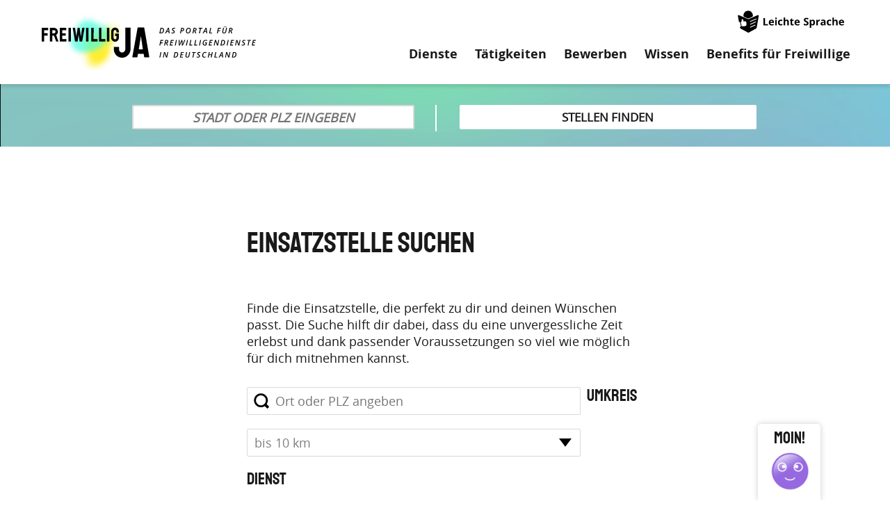

--- FILE ---
content_type: text/html; charset=UTF-8
request_url: https://freiwillig-ja.de/stellensuche
body_size: 8668
content:
<!DOCTYPE html>
<html lang="de" dir="ltr" prefix="og: https://ogp.me/ns#">
  <head>
    <meta charset="utf-8" />
<script>var _paq = _paq || [];(function(){var u=(("https:" == document.location.protocol) ? "https://matomo.freiwillig-ja.de/" : "http://matomo.freiwillig-ja.de/");_paq.push(["setSiteId", "11"]);_paq.push(["setTrackerUrl", u+"matomo.php"]);_paq.push(["disableCookies"]);if (!window.matomo_search_results_active) {_paq.push(["trackPageView"]);}_paq.push(["setIgnoreClasses", ["no-tracking","colorbox"]]);_paq.push(["enableLinkTracking"]);var d=document,g=d.createElement("script"),s=d.getElementsByTagName("script")[0];g.type="text/javascript";g.defer=true;g.async=true;g.src="/sites/default/files/matomo/matomo.js?t8wzpd";s.parentNode.insertBefore(g,s);})();</script>
<meta name="description" content="Deine Stellensuche für Freiwilligendienste in Deutschland" />
<link rel="canonical" href="https://freiwillig-ja.de/stellensuche" />
<link rel="image_src" href="https://freiwillig-ja.de/themes/custom/fja/images/logo_sharing.jpg" />
<meta property="og:url" content="https://freiwillig-ja.de/stellensuche" />
<meta property="og:title" content="Einsatzstelle suchen | FREIWILLIG JA" />
<meta property="og:image" content="https://freiwillig-ja.de/themes/custom/fja/images/logo_sharing.jpg" />
<meta property="og:image:secure_url" content="https://freiwillig-ja.de/themes/custom/fja/images/logo_sharing.jpg" />
<meta name="twitter:card" content="summary_large_image" />
<meta name="twitter:image" content="https://freiwillig-ja.de/themes/custom/fja/images/logo_sharing.jpg" />
<meta name="Generator" content="Drupal 10 (https://www.drupal.org)" />
<meta name="MobileOptimized" content="width" />
<meta name="HandheldFriendly" content="true" />
<meta name="viewport" content="width=device-width, initial-scale=1.0" />
<link rel="icon" href="/core/misc/favicon.ico" type="image/vnd.microsoft.icon" />

    <title>Einsatzstelle suchen | FREIWILLIG JA</title>
    <link rel="apple-touch-icon" sizes="180x180" href="/themes/custom/fja2/images/favicon/apple-touch-icon.png">
    <link rel="icon" type="image/png" sizes="32x32" href="/themes/custom/fja2/images/favicon/favicon-32x32.png">
    <link rel="icon" type="image/png" sizes="16x16" href="/themes/custom/fja2/images/favicon/favicon-16x16.png">
    <link rel="manifest" href="/themes/custom/fja2/images/favicon/site.webmanifest">
    <link rel="mask-icon" href="/themes/custom/fja2/images/favicon/safari-pinned-tab.svg" color="#5bbad5">
    <link rel="shortcut icon" href="/themes/custom/fja2/images/favicon/favicon.ico">
    <meta name="msapplication-TileColor" content="#603cba">
    <meta name="msapplication-config" content="/themes/custom/fja2/images/favicon/browserconfig.xml">
    <meta name="theme-color" content="#ffffff">
    <link rel="stylesheet" media="all" href="/sites/default/files/css/css_WspuHjhFw0jEBildWdWHsqHQP8QJA6TYfrUsOABJYdI.css?delta=0&amp;language=de&amp;theme=fja2&amp;include=eJw1jEsOAiEQBS-EduKFJg28IZiGNjz84Ok1mtlUqjYVMSfGhtfNibzt1b5JKegYaiGZkkuiEoc3kFrAkHxAuo-mVt8I-1UvUsyj2olzWe0lFHjyjCGHBC5OtP_wUfGk_Hhunu-GD4T6NzY" />
<link rel="stylesheet" media="all" href="/sites/default/files/css/css_vhThMCRvBOUtgRu9kvQv4bGVuJHbWTjdy2HzHPgQMXg.css?delta=1&amp;language=de&amp;theme=fja2&amp;include=eJw1jEsOAiEQBS-EduKFJg28IZiGNjz84Ok1mtlUqjYVMSfGhtfNibzt1b5JKegYaiGZkkuiEoc3kFrAkHxAuo-mVt8I-1UvUsyj2olzWe0lFHjyjCGHBC5OtP_wUfGk_Hhunu-GD4T6NzY" />

    
  </head>
  <body class="page-stellensuche path-stellensuche">
        <a href="#main-content" class="visually-hidden focusable skip-link">Direkt zum Inhalt</a>
    
      <div class="dialog-off-canvas-main-canvas" data-off-canvas-main-canvas>
    <div class="layout-container">

  <header role="banner">
    
          <div class="header-middle">
          <div class="region region-header">
    <div id="block-fja2-branding" class="block block-system block-system-branding-block">
  
    
        <a href="/" rel="home" class="site-logo">
      <img src="/themes/custom/fja2/logo.svg" alt="Startseite" />
    </a>
      </div>
<div id="block-fja2-headerlinkleichtesprache" class="m-meta-header-leichte-sprache block block-block-content block-block-content2efcad7a-a2c4-48ea-96ca-9804b99225e7">
  
    
      
            <div class="clearfix text-formatted field field--name-body field--type-text-with-summary field--label-hidden field__item"><div class="field-link l-leichte-sprache"><a href="/leichte-sprache" title="Leichte Sprache">Leichte Sprache</a></div></div>
      
  </div>
<div id="block-fja2-toogleheader" class="b-toggle-header block block-block-content block-block-contentfcd70bb6-d2ab-47df-a3b2-0b2032ab6320">
  
    
      
            <div class="clearfix text-formatted field field--name-body field--type-text-with-summary field--label-hidden field__item"><div class="field-link l-toggle l-toggle-main"><a href="#"></a></div>
<div class="field-link l-toggle l-toggle-search"><a href="#"></a></div>
<div class="field-link l-toggle l-toggle-fragen"><a href="#"></a></div></div>
      
  </div>
<nav role="navigation" aria-labelledby="block-fja2-main-menu-menu" id="block-fja2-main-menu" class="m-main block block-menu navigation menu--main">
            
  <h2 class="visually-hidden" id="block-fja2-main-menu-menu">Hauptnavigation</h2>
  

        
              <ul class="menu">
                    <li class="menu-item menu-item--expanded">
        <span>Dienste</span>
                                <ul class="menu">
                    <li class="menu-item">
        <a href="/freiwilliges-soziales-jahr" data-drupal-link-system-path="taxonomy/term/3">Freiwilliges Soziales Jahr</a>
              </li>
                <li class="menu-item">
        <a href="/freiwilliges-oekologisches-jahr" data-drupal-link-system-path="taxonomy/term/4">Freiwilliges Ökologisches Jahr</a>
              </li>
                <li class="menu-item">
        <a href="/bundesfreiwilligendienst" data-drupal-link-system-path="taxonomy/term/2">Bundesfreiwilligendienst</a>
              </li>
        </ul>
  
              </li>
                <li class="menu-item menu-item--expanded">
        <span>Tätigkeiten</span>
                                <ul class="menu">
                    <li class="menu-item">
        <a href="/ambulante-dienste-betreuung" data-drupal-link-system-path="taxonomy/term/51">Ambulante Dienste / - Betreuung</a>
              </li>
                <li class="menu-item">
        <a href="/gefluechtete" data-drupal-link-system-path="taxonomy/term/14">Geflüchtete</a>
              </li>
                <li class="menu-item">
        <a href="/handwerkliches-denkmalpflege" data-drupal-link-system-path="taxonomy/term/17">Handwerkliches &amp; Denkmalpflege</a>
              </li>
                <li class="menu-item">
        <a href="/jugendarbeit" data-drupal-link-system-path="taxonomy/term/13">Jugendarbeit</a>
              </li>
                <li class="menu-item">
        <a href="/kindergarten" data-drupal-link-system-path="taxonomy/term/8">Kindergarten</a>
              </li>
                <li class="menu-item">
        <a href="/krankenhaus" data-drupal-link-system-path="taxonomy/term/21">Krankenhaus</a>
              </li>
                <li class="menu-item">
        <a href="/kultur" data-drupal-link-system-path="taxonomy/term/5">Kultur</a>
              </li>
                <li class="menu-item">
        <a href="/menschen-mit-behinderung" data-drupal-link-system-path="taxonomy/term/16">Menschen mit Behinderung</a>
              </li>
                <li class="menu-item">
        <a href="/naturschutz" data-drupal-link-system-path="taxonomy/term/12">Naturschutz</a>
              </li>
                <li class="menu-item">
        <a href="/oeffentlichkeitsarbeit-digital" data-drupal-link-system-path="taxonomy/term/20">Öffentlichkeitsarbeit &amp; Digital</a>
              </li>
                <li class="menu-item">
        <a href="/pflege" data-drupal-link-system-path="taxonomy/term/18">Pflege</a>
              </li>
                <li class="menu-item">
        <a href="/politik" data-drupal-link-system-path="taxonomy/term/15">Politik</a>
              </li>
                <li class="menu-item">
        <a href="/religion-gemeinde" data-drupal-link-system-path="taxonomy/term/19">Religion &amp; Gemeinde</a>
              </li>
                <li class="menu-item">
        <a href="/rettungsdienst-katastrophen-zivilschutz" data-drupal-link-system-path="taxonomy/term/6">Rettungdienst &amp; Katastrophenschutz</a>
              </li>
                <li class="menu-item">
        <a href="/schule" data-drupal-link-system-path="taxonomy/term/10">Schule</a>
              </li>
                <li class="menu-item">
        <a href="/seniorinnen-senioren" data-drupal-link-system-path="taxonomy/term/11">Seniorinnen &amp; Senioren</a>
              </li>
                <li class="menu-item">
        <a href="/sport" data-drupal-link-system-path="taxonomy/term/9">Sport</a>
              </li>
                <li class="menu-item">
        <a href="/tierschutz-pflege" data-drupal-link-system-path="taxonomy/term/48">Tierschutz &amp; Pflege</a>
              </li>
                <li class="menu-item">
        <a href="/verwaltung-organisation" data-drupal-link-system-path="taxonomy/term/49">Verwaltung &amp; Organisation</a>
              </li>
                <li class="menu-item">
        <a href="/wissenschaft-forschung" data-drupal-link-system-path="taxonomy/term/52">Wissenschaft &amp; Forschung</a>
              </li>
                <li class="menu-item">
        <a href="/soziale-dienste-wohnungslosenhilfe" data-drupal-link-system-path="taxonomy/term/50">Wohnungslosenhilfe</a>
              </li>
        </ul>
  
              </li>
                <li class="menu-item">
        <a href="/so-bewirbst-du-dich-richtig" title="So bewirbst du dich erfolgreich" data-drupal-link-system-path="node/193">Bewerben</a>
              </li>
                <li class="menu-item menu-item--expanded">
        <span>Wissen</span>
                                <ul class="menu">
                    <li class="menu-item">
        <a href="/glossar">Infos A bis Z</a>
              </li>
                <li class="menu-item">
        <a href="/eltern" data-drupal-link-system-path="node/618873">Eltern</a>
              </li>
                <li class="menu-item">
        <a href="/rentnerinnen-und-rentner" data-drupal-link-system-path="node/618872">Rentnerinnen und Rentner</a>
              </li>
                <li class="menu-item">
        <a href="/freiwillige-aus-dem-ausland" data-drupal-link-system-path="node/182">Freiwillige aus dem Ausland</a>
              </li>
                <li class="menu-item">
        <a href="/freiwilligendienst-im-ausland" data-drupal-link-system-path="node/358549">Freiwilligendienst im Ausland</a>
              </li>
                <li class="menu-item">
        <a href="/fluchthintergrund" data-drupal-link-system-path="node/618874">Menschen mit Fluchthintergrund</a>
              </li>
                <li class="menu-item">
        <a href="/dein-engagement-zaehlt-freiwilligendienste-fuer-menschen-mit-behinderung" data-drupal-link-system-path="node/1088513">Freiwilligendienste für Menschen mit Behinderung</a>
              </li>
                <li class="menu-item">
        <a href="/podcast" data-drupal-link-system-path="node/822271">Podcast</a>
              </li>
                <li class="menu-item">
        <a href="/fuer-schulen" data-drupal-link-system-path="node/894017">Schulen</a>
              </li>
        </ul>
  
              </li>
                <li class="menu-item menu-item--expanded">
        <span>Benefits für Freiwillige</span>
                                <ul class="menu">
                    <li class="menu-item">
        <a href="/benefits" title="Benefits für Freiwillige" data-drupal-link-system-path="node/599132">Übersicht</a>
              </li>
                <li class="menu-item">
        <a href="/benefits/finden" title="Benefits finden" data-drupal-link-system-path="benefits/finden">Benefits finden</a>
              </li>
                <li class="menu-item">
        <a href="/benefits/aktionstag-fuer-freiwillige" data-drupal-link-system-path="node/593653">Aktionstag</a>
              </li>
                <li class="menu-item">
        <a href="/benefits/mitmachen" title="Mitmachen" data-drupal-link-system-path="node/593716">Mitmachen</a>
              </li>
                <li class="menu-item">
        <a href="/faq" title="FAQ - häufig gestellte Fragen" data-drupal-link-system-path="node/618798">FAQ</a>
              </li>
        </ul>
  
              </li>
                <li class="menu-item menu-item--active-trail">
        <a href="/stellensuche" data-drupal-link-system-path="stellensuche" class="is-active" aria-current="page">Stellensuche</a>
              </li>
        </ul>
  


  </nav>
<nav role="navigation" aria-labelledby="block-fja2-leichtesprache-menu" id="block-fja2-leichtesprache" class="m-leichte-sprache block block-menu navigation menu--leichte-sprache">
            
  <h2 class="visually-hidden" id="block-fja2-leichtesprache-menu">Leichte Sprache</h2>
  

        
              <ul class="menu">
                    <li class="menu-item">
        <a href="/leichte-sprache/stellensuche" data-drupal-link-system-path="leichte-sprache/stellensuche">Stellensuche</a>
              </li>
                <li class="menu-item menu-item--expanded">
        <span>Dienste</span>
                                <ul class="menu">
                    <li class="menu-item">
        <a href="/leichte-sprache/freiwilliges-soziales-jahr" data-drupal-link-system-path="node/972355">Freiwilliges Soziales Jahr</a>
              </li>
                <li class="menu-item">
        <a href="/leichte-sprache/freiwilliges-oekologisches-jahr" data-drupal-link-system-path="node/970572">Freiwilliges Ökologisches Jahr</a>
              </li>
                <li class="menu-item">
        <a href="/leichte-sprache/bundes-freiwilligen-dienst" data-drupal-link-system-path="node/972356">Bundes-freiwilligen-dienst</a>
              </li>
        </ul>
  
              </li>
                <li class="menu-item menu-item--expanded">
        <span>Tätigkeiten</span>
                                <ul class="menu">
                    <li class="menu-item">
        <a href="/leichte-sprache/ambu-lante-dienste" data-drupal-link-system-path="node/970589">Ambu-lante Dienste</a>
              </li>
                <li class="menu-item">
        <a href="/leichte-sprache/arbeiten-mit-aelteren-menschen" data-drupal-link-system-path="node/971786">Arbeiten mit älteren Menschen</a>
              </li>
                <li class="menu-item">
        <a href="/leichte-sprache/ge-fluechtete" data-drupal-link-system-path="node/971745">Ge-flüchtete</a>
              </li>
                <li class="menu-item">
        <a href="/leichte-sprache/handwerk" data-drupal-link-system-path="node/971768">Handwerk</a>
              </li>
                <li class="menu-item">
        <a href="/leichte-sprache/jugend-arbeit" data-drupal-link-system-path="node/971771">Jugend-arbeit</a>
              </li>
                <li class="menu-item">
        <a href="/leichte-sprache/kinder-garten" data-drupal-link-system-path="node/971774">Kinder-garten</a>
              </li>
                <li class="menu-item">
        <a href="/leichte-sprache/kranken-haus" data-drupal-link-system-path="node/971776">Kranken-haus</a>
              </li>
                <li class="menu-item">
        <a href="/leichte-sprache/kultur" data-drupal-link-system-path="node/971777">Kultur</a>
              </li>
                <li class="menu-item">
        <a href="/leichte-sprache/menschen-mit-be-hinderung" data-drupal-link-system-path="node/971778">Menschen mit Be-hinderung</a>
              </li>
                <li class="menu-item">
        <a href="/leichte-sprache/natur-schuetzen" data-drupal-link-system-path="node/971779">Natur schützen</a>
              </li>
                <li class="menu-item">
        <a href="/leichte-sprache/oeffentlichkeits-arbeit-und-digital" data-drupal-link-system-path="node/971780">Öffentlich-keitsarbeit und digital</a>
              </li>
                <li class="menu-item">
        <a href="/leichte-sprache/pflege-und-hilfe" data-drupal-link-system-path="node/971781">Pflege und Hilfe</a>
              </li>
                <li class="menu-item">
        <a href="/leichte-sprache/politik" data-drupal-link-system-path="node/971782">Politik</a>
              </li>
                <li class="menu-item">
        <a href="/leichte-sprache/religion-und-gemeinde" data-drupal-link-system-path="node/971783">Religion und Gemeinde</a>
              </li>
                <li class="menu-item">
        <a href="/leichte-sprache/rettungs-dienst" data-drupal-link-system-path="node/971784">Rettungs-dienst</a>
              </li>
                <li class="menu-item">
        <a href="/leichte-sprache/schule" data-drupal-link-system-path="node/971785">Schule</a>
              </li>
                <li class="menu-item">
        <a href="/leichte-sprache/sport" data-drupal-link-system-path="node/971787">Sport</a>
              </li>
                <li class="menu-item">
        <a href="/leichte-sprache/tierschutz-und-pflege" data-drupal-link-system-path="node/971788">Tierschutz und Pflege</a>
              </li>
                <li class="menu-item">
        <a href="/leichte-sprache/wohnungs-losen-hilfe" data-drupal-link-system-path="node/971791">Wohnungs-losen-hilfe</a>
              </li>
                <li class="menu-item">
        <a href="/leichte-sprache/wissen-schaft-und-forschung" data-drupal-link-system-path="node/971790">Wissen-schaft und Forschung</a>
              </li>
                <li class="menu-item">
        <a href="/leichte-sprache/verwaltung-und-organisation" data-drupal-link-system-path="node/971789">Verwaltung und Organisation</a>
              </li>
        </ul>
  
              </li>
                <li class="menu-item">
        <a href="/leichte-sprache/so-machst-du-einen-freiwilligen-dienst" data-drupal-link-system-path="node/972317">Bewerbung</a>
              </li>
                <li class="menu-item">
        <a href="/leichte-sprache/benefits-fuer-freiwillige" data-drupal-link-system-path="node/1022184">Benefits für Freiwillige</a>
              </li>
                <li class="menu-item">
        <a href="/" data-drupal-link-system-path="&lt;front&gt;">zur allgemeinen Seite</a>
              </li>
        </ul>
  


  </nav>

  </div>

      </div>
    
          <div class="header-bottom">
          <div class="region region-header-bottom">
    <div id="block-b041sucheheader" class="b-042 block block-block-content block-block-contente1d8673e-29e9-4bc7-ba62-a77f2ff2ac23">
  
    
      
            <div class="clearfix text-formatted field field--name-body field--type-text-with-summary field--label-hidden field__item"><div class="field-videos">
  <video id="bg-search-mobile" autoplay loop muted poster="/themes/custom/fja2/images/video/poster_search_mobile.png">
    <source src="/themes/custom/fja2/images/video/230626-INB-01-02-23-002-470x340-GRADIENT-v01-OM.mp4" type="video/mp4">
  </video>
  <video id="bg-search-desktop" autoplay loop muted poster="/themes/custom/fja2/images/video/poster_search_desktop.png">
    <source src="/themes/custom/fja2/images/video/230626-INB-01-02-23-002-1920x370-GRADIENT-v01-OM_1.mp4" type="video/mp4">
  </video>
</div>
<div class="field-suche">
  <form action="/stellensuche" method="GET">
    <div class="field-title">Das Portal für Freiwillige in Deutschland</div>
    <div class="field-input-plz-ort"><input type="text" name="ort[source_configuration][origin_address]" placeholder="Stadt oder PLZ eingeben" required="required" /></div>
    <div class="field-submit"><input type="submit" value="Stellen finden" /></div>
    <div class="field-text">Wo möchtest du dich engagieren? Finde jetzt die passende Stelle.</div>
  </form>
</div></div>
      
  </div>
<div id="block-fja2-claim" class="m-claim block block-block-content block-block-content9b125594-4af7-431e-9035-5717fae9cded">
  
    
      
            <div class="clearfix text-formatted field field--name-body field--type-text-with-summary field--label-hidden field__item"><p>Das Portal für Freiwilligendienste in Deutschland</p></div>
      
  </div>

  </div>

      </div>
      </header>

  
  

    <div class="region region-highlighted">
    <div data-drupal-messages-fallback class="hidden"></div>

  </div>


  

  <main role="main">
    <a id="main-content" tabindex="-1"></a>
    

    

    

    <div class="layout-content">
        <div class="region region-content">
    <div id="block-fja2-page-title" class="block block-core block-page-title-block">
  
    
      
  <h1 class="page-title">Einsatzstelle suchen</h1>


  </div>
<div id="block-fja2-content" class="block block-system block-system-main-block">
  
    
      <div class="views-element-container"><div class="view view-v001 view-id-v001 view-display-id-p001 js-view-dom-id-66ccd832dbdfa24fd9d08bf2b0e58c7914f718c547781ce304812859fbe6847b">
  
    
  <div class="field-untertitel">Finde die Einsatzstelle, die perfekt zu dir und deinen Wünschen passt.
    Die Suche hilft dir dabei, dass du eine unvergessliche Zeit erlebst und dank passender
    Voraussetzungen so viel wie möglich für dich mitnehmen kannst.</div>
      <div class="view-filters">
      <form class="views-exposed-form bef-exposed-form" data-drupal-selector="views-exposed-form-v001-p001" action="/stellensuche" method="get" id="views-exposed-form-v001-p001" accept-charset="UTF-8">
  <div class="form--inline clearfix">
  <fieldset data-drupal-selector="edit-ort-wrapper" id="edit-ort-wrapper" class="js-form-item form-item js-form-wrapper form-wrapper">
      <legend>
    <span class="fieldset-legend"></span>
  </legend>
  <div class="fieldset-wrapper">
                <fieldset data-drupal-selector="edit-ort" id="edit-ort" class="js-form-item form-item js-form-wrapper form-wrapper">
      <legend>
    <span class="fieldset-legend"></span>
  </legend>
  <div class="fieldset-wrapper">
                <div class="js-form-item form-item js-form-type-select form-type-select js-form-item-ort-value form-item-ort-value">
      <label for="edit-ort-value">Umkreis</label>
        <select data-drupal-selector="edit-ort-value" type="text" id="edit-ort-value" name="ort[value]" value="10" size="1" class="form-text form-select"><option value="3">bis 3 km</option><option value="5">bis 5 km</option><option value="10" selected="selected">bis 10 km</option><option value="20">bis 20 km</option><option value="30">bis 30 km</option><option value="50">bis 50 km</option><option value="100">bis 100 km</option></select>
        </div>
<div class="origin-address-autocomplete js-form-wrapper form-wrapper" data-drupal-selector="edit-ort-source-configuration" id="edit-ort-source-configuration"><div class="js-form-item form-item js-form-type-textfield form-type-textfield js-form-item-ort-source-configuration-origin-address form-item-ort-source-configuration-origin-address">
      
        <input class="address-input form-text" placeholder="Ort oder PLZ angeben" data-drupal-selector="edit-ort-source-configuration-origin-address" type="text" id="edit-ort-source-configuration-origin-address" name="ort[source_configuration][origin_address]" value="" size="60" maxlength="128" />

        </div>
</div>

          </div>
</fieldset>

          </div>
</fieldset>
<fieldset data-drupal-selector="edit-dienst" aria-describedby="edit-dienst--wrapper--description" id="edit-dienst--wrapper" class="fieldgroup form-composite js-form-item form-item js-form-wrapper form-wrapper">
      <legend>
    <span class="fieldset-legend">Dienst</span>
  </legend>
  <div class="fieldset-wrapper">
                <div id="edit-dienst" class="form-checkboxes"><div class="form-checkboxes bef-checkboxes">
                  <div class="js-form-item form-item js-form-type-checkbox form-type-checkbox js-form-item-dienst-3 form-item-dienst-3">
        <input data-drupal-selector="edit-dienst-3" aria-describedby="edit-dienst--description" type="checkbox" id="edit-dienst-3" name="dienst[3]" value="3" class="form-checkbox" />

        <label for="edit-dienst-3" class="option">FSJ</label>
      </div>

                    <div class="js-form-item form-item js-form-type-checkbox form-type-checkbox js-form-item-dienst-2 form-item-dienst-2">
        <input data-drupal-selector="edit-dienst-2" aria-describedby="edit-dienst--description" type="checkbox" id="edit-dienst-2" name="dienst[2]" value="2" class="form-checkbox" />

        <label for="edit-dienst-2" class="option">BFD</label>
      </div>

                    <div class="js-form-item form-item js-form-type-checkbox form-type-checkbox js-form-item-dienst-4 form-item-dienst-4">
        <input data-drupal-selector="edit-dienst-4" aria-describedby="edit-dienst--description" type="checkbox" id="edit-dienst-4" name="dienst[4]" value="4" class="form-checkbox" />

        <label for="edit-dienst-4" class="option">FÖJ</label>
      </div>

      </div>
</div>

              <div id="edit-dienst--wrapper--description" data-drupal-field-elements="description" class="description">Optionale Eingabe. Ab 26 Jahren ist nur ein BFD möglich.</div>
      </div>
</fieldset>
<fieldset data-drupal-selector="edit-taetigkeiten" id="edit-taetigkeiten--wrapper" class="fieldgroup form-composite js-form-item form-item js-form-wrapper form-wrapper">
      <legend>
    <span class="fieldset-legend">Tätigkeit</span>
  </legend>
  <div class="fieldset-wrapper">
                <div id="edit-taetigkeiten" class="form-checkboxes"><div class="form-checkboxes bef-checkboxes">
                  <div class="js-form-item form-item js-form-type-checkbox form-type-checkbox js-form-item-taetigkeiten-51 form-item-taetigkeiten-51">
        <input data-drupal-selector="edit-taetigkeiten-51" type="checkbox" id="edit-taetigkeiten-51" name="taetigkeiten[51]" value="51" class="form-checkbox" />

        <label for="edit-taetigkeiten-51" class="option">Ambulante Dienste / - Betreuung</label>
      </div>

                    <div class="js-form-item form-item js-form-type-checkbox form-type-checkbox js-form-item-taetigkeiten-14 form-item-taetigkeiten-14">
        <input data-drupal-selector="edit-taetigkeiten-14" type="checkbox" id="edit-taetigkeiten-14" name="taetigkeiten[14]" value="14" class="form-checkbox" />

        <label for="edit-taetigkeiten-14" class="option">Geflüchtete</label>
      </div>

                    <div class="js-form-item form-item js-form-type-checkbox form-type-checkbox js-form-item-taetigkeiten-17 form-item-taetigkeiten-17">
        <input data-drupal-selector="edit-taetigkeiten-17" type="checkbox" id="edit-taetigkeiten-17" name="taetigkeiten[17]" value="17" class="form-checkbox" />

        <label for="edit-taetigkeiten-17" class="option">Handwerkliches &amp; Denkmalpflege</label>
      </div>

                    <div class="js-form-item form-item js-form-type-checkbox form-type-checkbox js-form-item-taetigkeiten-13 form-item-taetigkeiten-13">
        <input data-drupal-selector="edit-taetigkeiten-13" type="checkbox" id="edit-taetigkeiten-13" name="taetigkeiten[13]" value="13" class="form-checkbox" />

        <label for="edit-taetigkeiten-13" class="option">Jugendarbeit</label>
      </div>

                    <div class="js-form-item form-item js-form-type-checkbox form-type-checkbox js-form-item-taetigkeiten-8 form-item-taetigkeiten-8">
        <input data-drupal-selector="edit-taetigkeiten-8" type="checkbox" id="edit-taetigkeiten-8" name="taetigkeiten[8]" value="8" class="form-checkbox" />

        <label for="edit-taetigkeiten-8" class="option">Kindergarten</label>
      </div>

                    <div class="js-form-item form-item js-form-type-checkbox form-type-checkbox js-form-item-taetigkeiten-21 form-item-taetigkeiten-21">
        <input data-drupal-selector="edit-taetigkeiten-21" type="checkbox" id="edit-taetigkeiten-21" name="taetigkeiten[21]" value="21" class="form-checkbox" />

        <label for="edit-taetigkeiten-21" class="option">Krankenhaus</label>
      </div>

                    <div class="js-form-item form-item js-form-type-checkbox form-type-checkbox js-form-item-taetigkeiten-5 form-item-taetigkeiten-5">
        <input data-drupal-selector="edit-taetigkeiten-5" type="checkbox" id="edit-taetigkeiten-5" name="taetigkeiten[5]" value="5" class="form-checkbox" />

        <label for="edit-taetigkeiten-5" class="option">Kultur</label>
      </div>

                    <div class="js-form-item form-item js-form-type-checkbox form-type-checkbox js-form-item-taetigkeiten-16 form-item-taetigkeiten-16">
        <input data-drupal-selector="edit-taetigkeiten-16" type="checkbox" id="edit-taetigkeiten-16" name="taetigkeiten[16]" value="16" class="form-checkbox" />

        <label for="edit-taetigkeiten-16" class="option">Menschen mit Behinderung</label>
      </div>

                    <div class="js-form-item form-item js-form-type-checkbox form-type-checkbox js-form-item-taetigkeiten-12 form-item-taetigkeiten-12">
        <input data-drupal-selector="edit-taetigkeiten-12" type="checkbox" id="edit-taetigkeiten-12" name="taetigkeiten[12]" value="12" class="form-checkbox" />

        <label for="edit-taetigkeiten-12" class="option">Naturschutz</label>
      </div>

                    <div class="js-form-item form-item js-form-type-checkbox form-type-checkbox js-form-item-taetigkeiten-20 form-item-taetigkeiten-20">
        <input data-drupal-selector="edit-taetigkeiten-20" type="checkbox" id="edit-taetigkeiten-20" name="taetigkeiten[20]" value="20" class="form-checkbox" />

        <label for="edit-taetigkeiten-20" class="option">Öffentlichkeitsarbeit &amp; Digital</label>
      </div>

                    <div class="js-form-item form-item js-form-type-checkbox form-type-checkbox js-form-item-taetigkeiten-18 form-item-taetigkeiten-18">
        <input data-drupal-selector="edit-taetigkeiten-18" type="checkbox" id="edit-taetigkeiten-18" name="taetigkeiten[18]" value="18" class="form-checkbox" />

        <label for="edit-taetigkeiten-18" class="option">Pflege</label>
      </div>

                    <div class="js-form-item form-item js-form-type-checkbox form-type-checkbox js-form-item-taetigkeiten-15 form-item-taetigkeiten-15">
        <input data-drupal-selector="edit-taetigkeiten-15" type="checkbox" id="edit-taetigkeiten-15" name="taetigkeiten[15]" value="15" class="form-checkbox" />

        <label for="edit-taetigkeiten-15" class="option">Politik</label>
      </div>

                    <div class="js-form-item form-item js-form-type-checkbox form-type-checkbox js-form-item-taetigkeiten-19 form-item-taetigkeiten-19">
        <input data-drupal-selector="edit-taetigkeiten-19" type="checkbox" id="edit-taetigkeiten-19" name="taetigkeiten[19]" value="19" class="form-checkbox" />

        <label for="edit-taetigkeiten-19" class="option">Religion &amp; Gemeinde</label>
      </div>

                    <div class="js-form-item form-item js-form-type-checkbox form-type-checkbox js-form-item-taetigkeiten-6 form-item-taetigkeiten-6">
        <input data-drupal-selector="edit-taetigkeiten-6" type="checkbox" id="edit-taetigkeiten-6" name="taetigkeiten[6]" value="6" class="form-checkbox" />

        <label for="edit-taetigkeiten-6" class="option">Rettungsdienst, Katastrophen- &amp; Zivilschutz</label>
      </div>

                    <div class="js-form-item form-item js-form-type-checkbox form-type-checkbox js-form-item-taetigkeiten-10 form-item-taetigkeiten-10">
        <input data-drupal-selector="edit-taetigkeiten-10" type="checkbox" id="edit-taetigkeiten-10" name="taetigkeiten[10]" value="10" class="form-checkbox" />

        <label for="edit-taetigkeiten-10" class="option">Schule</label>
      </div>

                    <div class="js-form-item form-item js-form-type-checkbox form-type-checkbox js-form-item-taetigkeiten-11 form-item-taetigkeiten-11">
        <input data-drupal-selector="edit-taetigkeiten-11" type="checkbox" id="edit-taetigkeiten-11" name="taetigkeiten[11]" value="11" class="form-checkbox" />

        <label for="edit-taetigkeiten-11" class="option">Seniorinnen &amp; Senioren</label>
      </div>

                    <div class="js-form-item form-item js-form-type-checkbox form-type-checkbox js-form-item-taetigkeiten-50 form-item-taetigkeiten-50">
        <input data-drupal-selector="edit-taetigkeiten-50" type="checkbox" id="edit-taetigkeiten-50" name="taetigkeiten[50]" value="50" class="form-checkbox" />

        <label for="edit-taetigkeiten-50" class="option">Soziale Dienste &amp; Wohnungslosenhilfe</label>
      </div>

                    <div class="js-form-item form-item js-form-type-checkbox form-type-checkbox js-form-item-taetigkeiten-9 form-item-taetigkeiten-9">
        <input data-drupal-selector="edit-taetigkeiten-9" type="checkbox" id="edit-taetigkeiten-9" name="taetigkeiten[9]" value="9" class="form-checkbox" />

        <label for="edit-taetigkeiten-9" class="option">Sport</label>
      </div>

                    <div class="js-form-item form-item js-form-type-checkbox form-type-checkbox js-form-item-taetigkeiten-48 form-item-taetigkeiten-48">
        <input data-drupal-selector="edit-taetigkeiten-48" type="checkbox" id="edit-taetigkeiten-48" name="taetigkeiten[48]" value="48" class="form-checkbox" />

        <label for="edit-taetigkeiten-48" class="option">Tierschutz &amp; Pflege</label>
      </div>

                    <div class="js-form-item form-item js-form-type-checkbox form-type-checkbox js-form-item-taetigkeiten-49 form-item-taetigkeiten-49">
        <input data-drupal-selector="edit-taetigkeiten-49" type="checkbox" id="edit-taetigkeiten-49" name="taetigkeiten[49]" value="49" class="form-checkbox" />

        <label for="edit-taetigkeiten-49" class="option">Verwaltung &amp; Organisation</label>
      </div>

                    <div class="js-form-item form-item js-form-type-checkbox form-type-checkbox js-form-item-taetigkeiten-52 form-item-taetigkeiten-52">
        <input data-drupal-selector="edit-taetigkeiten-52" type="checkbox" id="edit-taetigkeiten-52" name="taetigkeiten[52]" value="52" class="form-checkbox" />

        <label for="edit-taetigkeiten-52" class="option">Wissenschaft &amp; Forschung</label>
      </div>

      </div>
</div>

          </div>
</fieldset>
<div class="js-form-item form-item js-form-type-select form-type-select js-form-item-fuehrerschein form-item-fuehrerschein">
      <label for="edit-fuehrerschein">Führerschein erforderlich</label>
        <select data-drupal-selector="edit-fuehrerschein" id="edit-fuehrerschein" name="fuehrerschein" class="form-select"><option value="All" selected="selected">beliebig</option><option value="1">Ja</option><option value="0">Nein</option></select>
        </div>
<div class="js-form-item form-item js-form-type-select form-type-select js-form-item-unterkunft form-item-unterkunft">
      <label for="edit-unterkunft">Stellen mit Unterkunft</label>
        <select data-drupal-selector="edit-unterkunft" id="edit-unterkunft" name="unterkunft" class="form-select"><option value="All" selected="selected">beliebig</option><option value="1">Ja</option></select>
        </div>
<div data-drupal-selector="edit-actions" class="form-actions js-form-wrapper form-wrapper" id="edit-actions"><input data-drupal-selector="edit-submit-v001" type="submit" id="edit-submit-v001" value="Suchen" class="button js-form-submit form-submit" />
</div>
<div class="field-link l-reset"><input type="reset" value="Suche zurücksetzen" /></div>
</div>

</form>

    </div>
        <div class="filter-links"></div>
      <div class="view-empty">
      
    </div>
        
          </div>
</div>

  </div>

  </div>

    </div>
    
    
    

  </main>

  <footer role="contentinfo">

    
          <div class="footer-middle">
          <div class="region region-footer">
    <div id="block-fja2-teaserwehrdienst" class="b-wehrdienst block block-block-content block-block-content0edb06af-455f-46cd-be6b-215936eed8bf">
  
      <h2>Freiwilliger Wehrdienst</h2>
    
      
            <div class="clearfix text-formatted field field--name-body field--type-text-with-summary field--label-hidden field__item"><div class="view-content">
      <div class="field-bild"><a href="https://www.bundeswehrkarriere.de/" title="Freiwilliger Wehrdienst" target="_blank"><img loading="lazy" src="/sites/default/files/bilder/teaser_wehrdienst.jpg" width="480" height="260" alt="Freiwilliger Wehrdienst" title="Freiwilliger Wehrdienst"></a>
      </div>
      <div class="field-text">Gerade jetzt braucht unsere Gesellschaft Menschen wie dich, die bereit sind, Verantwortung zu übernehmen und unsere Demokratie, unsere Freiheit und unseren Frieden aktiv zu schützen. Als Wehrdienstleistender arbeitest du an einem Ziel: Sicherheit und Frieden – in Deutschland, in Europa und weltweit.</div>
      <div class="field-link"><a href="https://www.bundeswehrkarriere.de/" title="Freiwilliger Wehrdienst" target="_blank">Mehr zum FWD</a></div>
    </div></div>
      
  </div>

  </div>

      </div>
    
          <div class="footer-bottom">
          <div class="region region-footer-bottom">
    <div id="block-fja2-fjachatbot" class="b-fja-chatbot block block-fja-chatbot block-fja-chatbot-block">
  
    
      <div id="fja-chatbot" class="fja-chatbot-active-option-single">
      <div class="fja-chatbot-title">Dein Chat mit JA!na</div>
      <div class="fja-chatbot-reset">reset</div>
      <div class="fja-chatbot-close">close</div>
      <div class="fja-chatbot-text">
        <div data-fja-chatbot-tag-id="0" class="fja-chatbot-tag">
          <div class="fja-chatbot-message">Hey! <span class="emoj-hand"></span> Ich bin JA!na</div>
          <div class="fja-chatbot-message">Cool, dass du dich für Freiwilligendienste interessierst!</div>
          <div class="fja-chatbot-question">Wie kann ich dir helfen?</div>
          <div class="fja-chatbot-select">
            <div class="fja-chatbot-option" data-fja-chatbot-option-id="22">Einsatzstellen finden</div>
            <div class="fja-chatbot-option" data-fja-chatbot-option-id="23">Richtig bewerben</div>
            <div class="fja-chatbot-option" data-fja-chatbot-option-id="24">Allgemeines</div>
          </div></div>
      </div>
      <div class="fja-chatbot-tag-back">zurück</div>
      <div class="fja-chatbot-tag-forward">weiter</div>
    </div>
  </div>
<nav role="navigation" aria-labelledby="block-fja2-fusszeile-menu" id="block-fja2-fusszeile" class="m-meta-footer block block-menu navigation menu--footer">
            
  <h2 class="visually-hidden" id="block-fja2-fusszeile-menu">Fußzeile</h2>
  

        
              <ul class="menu">
                    <li class="menu-item">
        <a href="/ueber-freiwillig-ja" data-drupal-link-system-path="node/48">Über FREIWILLIG JA</a>
              </li>
                <li class="menu-item">
        <a href="/kontakt" data-drupal-link-system-path="node/43">Kontakt</a>
              </li>
                <li class="menu-item">
        <a href="/impressum" data-drupal-link-system-path="node/41">Impressum</a>
              </li>
                <li class="menu-item">
        <a href="/datenschutz" data-drupal-link-system-path="node/42">Datenschutz</a>
              </li>
                <li class="menu-item">
        <a href="/erklaerung-zur-barrierefreiheit" data-drupal-link-system-path="node/1076481">Erklärung zur Barrierefreiheit</a>
              </li>
        </ul>
  


  </nav>
<nav role="navigation" aria-labelledby="block-fja2-metafooter-menu" id="block-fja2-metafooter" class="m-meta-footer block block-menu navigation menu--meta-footer">
            
  <h2 class="visually-hidden" id="block-fja2-metafooter-menu">Meta Footer</h2>
  

        
              <ul class="menu">
                    <li class="menu-item">
        <a href="/leichte-sprache" data-drupal-link-system-path="node/1019410">Leichte Sprache</a>
              </li>
                <li class="menu-item">
        <a href="/voluntary-service-germany" data-drupal-link-system-path="node/40">English</a>
              </li>
                <li class="menu-item">
        <a href="/servicio-voluntariado-en-alemania" data-drupal-link-system-path="node/630348">Español</a>
              </li>
                <li class="menu-item">
        <a href="/service-volontaire-en-allemagne" title="Service volontaire en Allemagne" data-drupal-link-system-path="node/633670">Français</a>
              </li>
        </ul>
  


  </nav>
<div id="block-fja2-forderung" class="b-foerderung block block-block-content block-block-content060cf12f-0bfb-4dc0-befa-28516b378188">
  
    
      
            <div class="clearfix text-formatted field field--name-body field--type-text-with-summary field--label-hidden field__item"><div class="field-link l-bdmsfj"><a href="https://www.bmfsfj.de/" target="_blank"><img src="/themes/custom/fja/images/logo_bmfsfj.png" /></a></div></div>
      
  </div>
<div id="block-fja2-informationenfooter" class="b-informationen block block-block-content block-block-content1f1532f6-fab3-4cd5-a4b2-c58fd731d7fa">
  
    
      
            <div class="clearfix text-formatted field field--name-body field--type-text-with-summary field--label-hidden field__item"><div class="field-link l-bfd">
  <a href="https://www.bundesfreiwilligendienst.de/" title="Bundesfreiwilligendienste" target="_blank">Bundesfreiwilligendienst</a>
</div>
<div class="field-link l-jugendfreiwilligendienste">
  <a href="https://www.jugendfreiwilligendienste.de/jugendfreiwilligendienste" title="Jugendfreiwilligendienste" target="_blank">Jugendfreiwilligendienste</a>
</div></div>
      
  </div>
<div id="block-fja2-partnerseiten" class="b-partnerseiten block block-block-content block-block-content19a27948-d101-481f-8591-71a7a2309b40">
  
    
      
            <div class="clearfix text-formatted field field--name-body field--type-text-with-summary field--label-hidden field__item">    <div class="field-link l-jmd">
      <a href="https://www.lass-uns-reden.de/" title="Lass und Reden" target="_blank">Lass uns Reden</a>
    </div>
    <div class="field-link l-freiwilligendienst-fuer-alle">
      <a href="https://www.freiwilligendienste-fuer-alle.de" title="Freiwilligendienst für Alle" target="_blank">Freiwilligendienst für Alle</a>
    </div>
    <div class="field-link l-freiwilligen-botschafter">
      <a href="https://www.freiwilligenbotschaft.de" title="Freiwilligen Botschafter" target="_blank">Freiwilligen Botschafter</a>
    </div>
    <div class="field-link l-fuer-freiwillige">
      <a href="https://fuer-freiwillige.de" title="Für Freiwillige" target="_blank">Für Freiwillige</a>
    </div></div>
      
  </div>
<div id="block-fja2-sociallinks" class="b-social-links block block-block-content block-block-content256a1a03-e5ab-44ae-af36-ca452e25c726">
  
    
      
            <div class="clearfix text-formatted field field--name-body field--type-text-with-summary field--label-hidden field__item"><div class="field-link l-instagram"><a href="https://www.instagram.com/freiwilligja.de/" target="_blank" title="Instagram">Instagram</a></div>
<div class="field-link l-youtube"><a href="#" target="_blank" title="Youtube">Youtube</a></div>
<div class="field-link l-facebook"><a href="#" target="_blank" title="Facebook">Facebook</a></div></div>
      
  </div>

  </div>

      </div>
    
  </footer>

</div>
  </div>

    
    <script type="application/json" data-drupal-selector="drupal-settings-json">{"path":{"baseUrl":"\/","pathPrefix":"","currentPath":"stellensuche","currentPathIsAdmin":false,"isFront":false,"currentLanguage":"de"},"pluralDelimiter":"\u0003","suppressDeprecationErrors":true,"ajaxPageState":{"libraries":"[base64]","theme":"fja2","theme_token":null},"ajaxTrustedUrl":{"\/stellensuche":true},"matomo":{"disableCookies":true,"trackColorbox":false,"trackMailto":true},"geocode_origin_autocomplete":{"providers":["googlemaps","openstreetmap","openrouteservice"],"minTerms":4,"delay":800,"address_format":"default_formatted_address"},"user":{"uid":0,"permissionsHash":"1575b742947b0035174499d45329cc0a9eced55f2884c00d0d484e433490fe2e"}}</script>
<script src="/sites/default/files/js/js_03owpL6Z9mgjc-RwNP23s5dx8lfbPX5pZyY0Vk2nwl8.js?scope=footer&amp;delta=0&amp;language=de&amp;theme=fja2&amp;include=eJxtiksOwyAMRC8EQuqFkCFDQmVwhJ1-bt8kbdVNV_PmzSSYYUQ8VlFMsVTeq4YZHYPYpf-zgpEtEnPs0uHKlS5hZknEXvOoq-nhYl7IkljY2X_48O0UVvtTuU4YP3eruKtXAzO6bnmBmyFZ9lP4gmtk0iS8w0kqm2YyRDSqHCYU2thePC1Ukw"></script>

  </body>
</html>


--- FILE ---
content_type: text/css
request_url: https://freiwillig-ja.de/sites/default/files/css/css_vhThMCRvBOUtgRu9kvQv4bGVuJHbWTjdy2HzHPgQMXg.css?delta=1&language=de&theme=fja2&include=eJw1jEsOAiEQBS-EduKFJg28IZiGNjz84Ok1mtlUqjYVMSfGhtfNibzt1b5JKegYaiGZkkuiEoc3kFrAkHxAuo-mVt8I-1UvUsyj2olzWe0lFHjyjCGHBC5OtP_wUfGk_Hhunu-GD4T6NzY
body_size: 32850
content:
/* @license MIT https://github.com/necolas/normalize.css/blob/3.0.3/LICENSE.md */
html{font-family:sans-serif;-ms-text-size-adjust:100%;-webkit-text-size-adjust:100%;}body{margin:0;}article,aside,details,figcaption,figure,footer,header,hgroup,main,menu,nav,section,summary{display:block;}audio,canvas,progress,video{display:inline-block;vertical-align:baseline;}audio:not([controls]){display:none;height:0;}[hidden],template{display:none;}a{background-color:transparent;}a:active,a:hover{outline:0;}abbr[title]{border-bottom:1px dotted;}b,strong{font-weight:bold;}dfn{font-style:italic;}h1{font-size:2em;margin:0.67em 0;}mark{background:#ff0;color:#000;}small{font-size:80%;}sub,sup{font-size:75%;line-height:0;position:relative;vertical-align:baseline;}sup{top:-0.5em;}sub{bottom:-0.25em;}img{border:0;}svg:not(:root){overflow:hidden;}figure{margin:1em 40px;}hr{box-sizing:content-box;height:0;}pre{overflow:auto;}code,kbd,pre,samp{font-family:monospace,monospace;font-size:1em;}button,input,optgroup,select,textarea{color:inherit;font:inherit;margin:0;}button{overflow:visible;}button,select{text-transform:none;}button,html input[type="button"],input[type="reset"],input[type="submit"]{-webkit-appearance:button;cursor:pointer;}button[disabled],html input[disabled]{cursor:default;}button::-moz-focus-inner,input::-moz-focus-inner{border:0;padding:0;}input{line-height:normal;}input[type="checkbox"],input[type="radio"]{box-sizing:border-box;padding:0;}input[type="number"]::-webkit-inner-spin-button,input[type="number"]::-webkit-outer-spin-button{height:auto;}input[type="search"]{-webkit-appearance:textfield;box-sizing:content-box;}input[type="search"]::-webkit-search-cancel-button,input[type="search"]::-webkit-search-decoration{-webkit-appearance:none;}fieldset{border:1px solid #c0c0c0;margin:0 2px;padding:0.35em 0.625em 0.75em;}legend{border:0;padding:0;}textarea{overflow:auto;}optgroup{font-weight:bold;}table{border-collapse:collapse;border-spacing:0;}td,th{padding:0;}
@media (min--moz-device-pixel-ratio:0){summary{display:list-item;}}
/* @license GPL-2.0-or-later https://www.drupal.org/licensing/faq */
.action-links{margin:1em 0;padding:0;list-style:none;}[dir="rtl"] .action-links{margin-right:0;}.action-links li{display:inline-block;margin:0 0.3em;}.action-links li:first-child{margin-left:0;}[dir="rtl"] .action-links li:first-child{margin-right:0;margin-left:0.3em;}.button-action{display:inline-block;padding:0.2em 0.5em 0.3em;text-decoration:none;line-height:160%;}.button-action:before{margin-left:-0.1em;padding-right:0.2em;content:"+";font-weight:900;}[dir="rtl"] .button-action:before{margin-right:-0.1em;margin-left:0;padding-right:0;padding-left:0.2em;}
.breadcrumb{padding-bottom:0.5em;}.breadcrumb ol{margin:0;padding:0;}[dir="rtl"] .breadcrumb ol{margin-right:0;}.breadcrumb li{display:inline;margin:0;padding:0;list-style-type:none;}.breadcrumb li:before{content:" \BB ";}.breadcrumb li:first-child:before{content:none;}
.button,.image-button{margin-right:1em;margin-left:1em;}.button:first-child,.image-button:first-child{margin-right:0;margin-left:0;}
.collapse-processed > summary{padding-right:0.5em;padding-left:0.5em;}.collapse-processed > summary:before{float:left;width:1em;height:1em;content:"";background:url(/themes/contrib/classy/images/misc/menu-expanded.png) 0 100% no-repeat;}[dir="rtl"] .collapse-processed > summary:before{float:right;background-position:100% 100%;}.collapse-processed:not([open]) > summary:before{-ms-transform:rotate(-90deg);-webkit-transform:rotate(-90deg);transform:rotate(-90deg);background-position:25% 35%;}[dir="rtl"] .collapse-processed:not([open]) > summary:before{-ms-transform:rotate(90deg);-webkit-transform:rotate(90deg);transform:rotate(90deg);background-position:75% 35%;}
.container-inline label:after,.container-inline .label:after{content:":";}.form-type-radios .container-inline label:after,.form-type-checkboxes .container-inline label:after{content:"";}.form-type-radios .container-inline .form-type-radio,.form-type-checkboxes .container-inline .form-type-checkbox{margin:0 1em;}.container-inline .form-actions,.container-inline.form-actions{margin-top:0;margin-bottom:0;}
details{margin-top:1em;margin-bottom:1em;border:1px solid #ccc;}details > .details-wrapper{padding:0.5em 1.5em;}summary{padding:0.2em 0.5em;cursor:pointer;}
.exposed-filters .filters{float:left;margin-right:1em;}[dir="rtl"] .exposed-filters .filters{float:right;margin-right:0;margin-left:1em;}.exposed-filters .form-item{margin:0 0 0.1em 0;padding:0;}.exposed-filters .form-item label{float:left;width:10em;font-weight:normal;}[dir="rtl"] .exposed-filters .form-item label{float:right;}.exposed-filters .form-select{width:14em;}.exposed-filters .current-filters{margin-bottom:1em;}.exposed-filters .current-filters .placeholder{font-weight:bold;font-style:normal;}.exposed-filters .additional-filters{float:left;margin-right:1em;}[dir="rtl"] .exposed-filters .additional-filters{float:right;margin-right:0;margin-left:1em;}
.field__label{font-weight:bold;}.field--label-inline .field__label,.field--label-inline .field__items{float:left;}.field--label-inline .field__label,.field--label-inline > .field__item,.field--label-inline .field__items{padding-right:0.5em;}[dir="rtl"] .field--label-inline .field__label,[dir="rtl"] .field--label-inline .field__items{padding-right:0;padding-left:0.5em;}.field--label-inline .field__label::after{content:":";}
form .field-multiple-table{margin:0;}form .field-multiple-table .field-multiple-drag{width:30px;padding-right:0;}[dir="rtl"] form .field-multiple-table .field-multiple-drag{padding-left:0;}form .field-multiple-table .field-multiple-drag .tabledrag-handle{padding-right:0.5em;}[dir="rtl"] form .field-multiple-table .field-multiple-drag .tabledrag-handle{padding-right:0;padding-left:0.5em;}form .field-add-more-submit{margin:0.5em 0 0;}.form-item,.form-actions{margin-top:1em;margin-bottom:1em;}tr.odd .form-item,tr.even .form-item{margin-top:0;margin-bottom:0;}.form-composite > .fieldset-wrapper > .description,.form-item .description{font-size:0.85em;}label.option{display:inline;font-weight:normal;}.form-composite > legend,.label{display:inline;margin:0;padding:0;font-size:inherit;font-weight:bold;}.form-checkboxes .form-item,.form-radios .form-item{margin-top:0.4em;margin-bottom:0.4em;}.form-type-radio .description,.form-type-checkbox .description{margin-left:2.4em;}[dir="rtl"] .form-type-radio .description,[dir="rtl"] .form-type-checkbox .description{margin-right:2.4em;margin-left:0;}.marker{color:#e00;}.form-required:after{display:inline-block;width:6px;height:6px;margin:0 0.3em;content:"";vertical-align:super;background-image:url(/themes/contrib/classy/images/icons/ee0000/required.svg);background-repeat:no-repeat;background-size:6px 6px;}abbr.tabledrag-changed,abbr.ajax-changed{border-bottom:none;}.form-item input.error,.form-item textarea.error,.form-item select.error{border:2px solid red;}.form-item--error-message:before{display:inline-block;width:14px;height:14px;content:"";vertical-align:sub;background:url(/themes/contrib/classy/images/icons/e32700/error.svg) no-repeat;background-size:contain;}
.icon-help{padding:1px 0 1px 20px;background:url(/themes/contrib/classy/images/misc/help.png) 0 50% no-repeat;}[dir="rtl"] .icon-help{padding:1px 20px 1px 0;background-position:100% 50%;}.feed-icon{display:block;overflow:hidden;width:16px;height:16px;text-indent:-9999px;background:url(/themes/contrib/classy/images/misc/feed.svg) no-repeat;}
.form--inline .form-item{float:left;margin-right:0.5em;}[dir="rtl"] .form--inline .form-item{float:right;margin-right:0;margin-left:0.5em;}[dir="rtl"] .views-filterable-options-controls .form-item{margin-right:2%;}.form--inline .form-item-separator{margin-top:2.3em;margin-right:1em;margin-left:0.5em;}[dir="rtl"] .form--inline .form-item-separator{margin-right:0.5em;margin-left:1em;}.form--inline .form-actions{clear:left;}[dir="rtl"] .form--inline .form-actions{clear:right;}
.item-list .title{font-weight:bold;}.item-list ul{margin:0 0 0.75em 0;padding:0;}.item-list li{margin:0 0 0.25em 1.5em;padding:0;}[dir="rtl"] .item-list li{margin:0 1.5em 0.25em 0;}.item-list--comma-list{display:inline;}.item-list--comma-list .item-list__comma-list,.item-list__comma-list li,[dir="rtl"] .item-list--comma-list .item-list__comma-list,[dir="rtl"] .item-list__comma-list li{margin:0;}
button.link{margin:0;padding:0;cursor:pointer;border:0;background:transparent;font-size:1em;}label button.link{font-weight:bold;}
ul.inline,ul.links.inline{display:inline;padding-left:0;}[dir="rtl"] ul.inline,[dir="rtl"] ul.links.inline{padding-right:0;padding-left:15px;}ul.inline li{display:inline;padding:0 0.5em;list-style-type:none;}ul.links a.is-active{color:#000;}
ul.menu{margin-left:1em;padding:0;list-style:none outside;text-align:left;}[dir="rtl"] ul.menu{margin-right:1em;margin-left:0;text-align:right;}.menu-item--expanded{list-style-type:circle;list-style-image:url(/themes/contrib/classy/images/misc/menu-expanded.png);}.menu-item--collapsed{list-style-type:disc;list-style-image:url(/themes/contrib/classy/images/misc/menu-collapsed.png);}[dir="rtl"] .menu-item--collapsed{list-style-image:url(/themes/contrib/classy/images/misc/menu-collapsed-rtl.png);}.menu-item{margin:0;padding-top:0.2em;}ul.menu a.is-active{color:#000;}
.more-link{display:block;text-align:right;}[dir="rtl"] .more-link{text-align:left;}
.pager__items{clear:both;text-align:center;}.pager__item{display:inline;padding:0.5em;}.pager__item.is-active{font-weight:bold;}
tr.drag{background-color:#fffff0;}tr.drag-previous{background-color:#ffd;}body div.tabledrag-changed-warning{margin-bottom:0.5em;}
tr.selected td{background:#ffc;}td.checkbox,th.checkbox{text-align:center;}[dir="rtl"] td.checkbox,[dir="rtl"] th.checkbox{text-align:center;}
th.is-active img{display:inline;}td.is-active{background-color:#ddd;}
div.tabs{margin:1em 0;}ul.tabs{margin:0 0 0.5em;padding:0;list-style:none;}.tabs > li{display:inline-block;margin-right:0.3em;}[dir="rtl"] .tabs > li{margin-right:0;margin-left:0.3em;}.tabs a{display:block;padding:0.2em 1em;text-decoration:none;}.tabs a.is-active{background-color:#eee;}.tabs a:focus,.tabs a:hover{background-color:#f5f5f5;}
.form-textarea-wrapper textarea{display:block;box-sizing:border-box;width:100%;margin:0;}
.ui-dialog--narrow{max-width:500px;}@media screen and (max-width:600px){.ui-dialog--narrow{min-width:95%;max-width:95%;}}
.messages{padding:15px 20px 15px 35px;word-wrap:break-word;border:1px solid;border-width:1px 1px 1px 0;border-radius:2px;background:no-repeat 10px 17px;overflow-wrap:break-word;}[dir="rtl"] .messages{padding-right:35px;padding-left:20px;text-align:right;border-width:1px 0 1px 1px;background-position:right 10px top 17px;}.messages + .messages{margin-top:1.538em;}.messages__list{margin:0;padding:0;list-style:none;}.messages__item + .messages__item{margin-top:0.769em;}.messages--status{color:#325e1c;border-color:#c9e1bd #c9e1bd #c9e1bd transparent;background-color:#f3faef;background-image:url(/themes/contrib/classy/images/icons/73b355/check.svg);box-shadow:-8px 0 0 #77b259;}[dir="rtl"] .messages--status{margin-left:0;border-color:#c9e1bd transparent #c9e1bd #c9e1bd;box-shadow:8px 0 0 #77b259;}.messages--warning{color:#734c00;border-color:#f4daa6 #f4daa6 #f4daa6 transparent;background-color:#fdf8ed;background-image:url(/themes/contrib/classy/images/icons/e29700/warning.svg);box-shadow:-8px 0 0 #e09600;}[dir="rtl"] .messages--warning{border-color:#f4daa6 transparent #f4daa6 #f4daa6;box-shadow:8px 0 0 #e09600;}.messages--error{color:#a51b00;border-color:#f9c9bf #f9c9bf #f9c9bf transparent;background-color:#fcf4f2;background-image:url(/themes/contrib/classy/images/icons/e32700/error.svg);box-shadow:-8px 0 0 #e62600;}[dir="rtl"] .messages--error{border-color:#f9c9bf transparent #f9c9bf #f9c9bf;box-shadow:8px 0 0 #e62600;}.messages--error p.error{color:#a51b00;}
.progress__track{border-color:#b3b3b3;border-radius:10em;background-color:#f2f1eb;background-image:-webkit-linear-gradient(#e7e7df,#f0f0f0);background-image:linear-gradient(#e7e7df,#f0f0f0);box-shadow:inset 0 1px 3px hsla(0,0%,0%,0.16);}.progress__bar{height:16px;margin-top:-1px;margin-left:-1px;padding:0 1px;-webkit-transition:width 0.5s ease-out;transition:width 0.5s ease-out;-webkit-animation:animate-stripes 3s linear infinite;-moz-animation:animate-stripes 3s linear infinite;border:1px #07629a solid;border-radius:10em;background:#057ec9;background-image:-webkit-linear-gradient(top,rgba(0,0,0,0),rgba(0,0,0,0.15)),-webkit-linear-gradient(left top,#0094f0 0%,#0094f0 25%,#007ecc 25%,#007ecc 50%,#0094f0 50%,#0094f0 75%,#0094f0 100%);background-image:linear-gradient(to bottom,rgba(0,0,0,0),rgba(0,0,0,0.15)),linear-gradient(to right bottom,#0094f0 0%,#0094f0 25%,#007ecc 25%,#007ecc 50%,#0094f0 50%,#0094f0 75%,#0094f0 100%);background-size:40px 40px;}[dir="rtl"] .progress__bar{margin-right:-1px;margin-left:0;-webkit-animation-direction:reverse;-moz-animation-direction:reverse;animation-direction:reverse;}@media screen and (prefers-reduced-motion:reduce){.progress__bar{-webkit-transition:none;transition:none;-webkit-animation:none;-moz-animation:none;}}@-webkit-keyframes animate-stripes{0%{background-position:0 0,0 0;}100%{background-position:0 0,-80px 0;}}@-ms-keyframes animate-stripes{0%{background-position:0 0,0 0;}100%{background-position:0 0,-80px 0;}}@keyframes animate-stripes{0%{background-position:0 0,0 0;}100%{background-position:0 0,-80px 0;}}
article,aside,details,figcaption,figure,footer,header,main,nav,section,summary,img{display:block;}audio,canvas,video{display:inline-block;*display:inline;*zoom:1;}audio:not([controls]){display:none;height:0;}[hidden]{display:none;}html{font-family:'open_sansregular',"Sunbird-Regular",sans-serif;font-size:100%;-ms-text-size-adjust:100%;-webkit-text-size-adjust:100%;line-height:1.375em;color:rgba(0,0,0,0.9);}button,input,select,textarea{font-family:'open_sansregular',"Sunbird-Regular",sans-serif;}html{height:100%;width:100%;min-height:100%;}body{margin:0;padding:0;height:100%;width:100%;min-height:100%;}p,pre{margin:0 0 1rem;}p:last-child{margin-bottom:0;}em,i{font-style:normal;font-family:'open_sansitalic';}blockquote{margin:1.5em 30px;}abbr[title]{border-bottom:1px dotted;}b,strong{font-weight:normal;font-family:'open_sanssemibold',"SunbirdMedium-Regular";}dfn{font-style:italic;}hr{-webkit-box-sizing:content-box;-moz-box-sizing:content-box;box-sizing:content-box;height:0;border:1px solid #2B2E4A;padding-bottom:-1px;margin:1.5em 0;}mark{background:#ff0;color:rgba(0,0,0,0.9);}code,kbd,pre,samp,tt,var{font-family:'verbregukar',sans-serif;_font-family:'courier new',monospace;font-size:1em;line-height:1.5em;}pre{white-space:pre;white-space:pre-wrap;word-wrap:break-word;}q{quotes:"\201C" "\201D" "\2018" "\2019";}small{font-size:80%;}sub,sup{font-size:75%;line-height:0;position:relative;vertical-align:baseline;}sup{top:-0.5em;}sub{bottom:-0.25em;}dl,menu,ol,ul{margin:1.5em 0;}ol ol,ol ul,ul ol,ul ul{margin:0;}dd{margin:0 0 0 30px;}menu,ol,ul{padding:0 0 0 1rem;}nav ul,nav ol{list-style:none;list-style-image:none;}img{border:0;-ms-interpolation-mode:bicubic;vertical-align:bottom;max-width:100%;height:auto;width:auto;}svg:not(:root){overflow:hidden;}figure{margin:0;}form{margin:0;}fieldset{border:1px solid #0089A8;margin:0 2px;padding:0.5em 0.625em 1em;}legend{border:0;padding:0;*margin-left:-7px;}button,input,select,textarea{font-family:inherit;font-size:100%;margin:0;vertical-align:baseline;*vertical-align:middle;max-width:100%;-webkit-box-sizing:border-box;-moz-box-sizing:border-box;box-sizing:border-box;}html{box-sizing:border-box;}*,*:before,*:after{box-sizing:inherit;}button,input{line-height:normal;}button,select{text-transform:none;}button,html input[type="button"],input[type="reset"],input[type="submit"]{-webkit-appearance:button;cursor:pointer;}button[disabled],html input[disabled]{cursor:default;}input[type="checkbox"],input[type="radio"]{-webkit-box-sizing:border-box;-moz-box-sizing:border-box;box-sizing:border-box;padding:0;*height:13px;*width:13px;}input[type="search"]{-webkit-appearance:textfield;-webkit-box-sizing:content-box;-moz-box-sizing:content-box;box-sizing:content-box;}input[type="search"]::-webkit-search-cancel-button,input[type="search"]::-webkit-search-decoration{-webkit-appearance:none;}button::-moz-focus-inner,input::-moz-focus-inner{border:0;padding:0;}textarea{overflow:auto;vertical-align:top;}label{display:block;font-weight:bold;}table{border-collapse:collapse;border-spacing:0;margin-top:1.5em;margin-bottom:1.5em;}
@font-face{font-family:'open_sansbold';src:url(/themes/custom/fja2/fonts/opensans-bold-webfont.eot);src:url(/themes/custom/fja2/fonts/opensans-bold-webfont.eot#iefix) format('embedded-opentype'),url(/themes/custom/fja2/fonts/opensans-bold-webfont.woff) format('woff'),url(/themes/custom/fja2/fonts/opensans-bold-webfont.ttf) format('truetype'),url(/themes/custom/fja2/fonts/opensans-bold-webfont.svg#open_sansbold) format('svg');font-weight:normal;font-style:normal;}@font-face{font-family:'open_sansbold_italic';src:url(/themes/custom/fja2/fonts/opensans-bolditalic-webfont.eot);src:url(/themes/custom/fja2/fonts/opensans-bolditalic-webfont.eot#iefix) format('embedded-opentype'),url(/themes/custom/fja2/fonts/opensans-bolditalic-webfont.woff) format('woff'),url(/themes/custom/fja2/fonts/opensans-bolditalic-webfont.ttf) format('truetype'),url(/themes/custom/fja2/fonts/opensans-bolditalic-webfont.svg#open_sansbold_italic) format('svg');font-weight:normal;font-style:normal;}@font-face{font-family:'open_sans_condensedbold';src:url(/themes/custom/fja2/fonts/opensans-condbold-webfont.eot);src:url(/themes/custom/fja2/fonts/opensans-condbold-webfont.eot#iefix) format('embedded-opentype'),url(/themes/custom/fja2/fonts/opensans-condbold-webfont.woff) format('woff'),url(/themes/custom/fja2/fonts/opensans-condbold-webfont.ttf) format('truetype'),url(/themes/custom/fja2/fonts/opensans-condbold-webfont.svg#open_sans_condensedbold) format('svg');font-weight:normal;font-style:normal;}@font-face{font-family:'open_sanscondensed_light';src:url(/themes/custom/fja2/fonts/opensans-condlight-webfont.eot);src:url(/themes/custom/fja2/fonts/opensans-condlight-webfont.eot#iefix) format('embedded-opentype'),url(/themes/custom/fja2/fonts/opensans-condlight-webfont.woff) format('woff'),url(/themes/custom/fja2/fonts/opensans-condlight-webfont.ttf) format('truetype'),url(/themes/custom/fja2/fonts/opensans-condlight-webfont.svg#open_sanscondensed_light) format('svg');font-weight:normal;font-style:normal;}@font-face{font-family:'open_sansCnLtIt';src:url(/themes/custom/fja2/fonts/opensans-condlightitalic-webfont.eot);src:url(/themes/custom/fja2/fonts/opensans-condlightitalic-webfont.eot#iefix) format('embedded-opentype'),url(/themes/custom/fja2/fonts/opensans-condlightitalic-webfont.woff) format('woff'),url(/themes/custom/fja2/fonts/opensans-condlightitalic-webfont.ttf) format('truetype'),url(/themes/custom/fja2/fonts/opensans-condlightitalic-webfont.svg#open_sansCnLtIt) format('svg');font-weight:normal;font-style:normal;}@font-face{font-family:'open_sansextrabold';src:url(/themes/custom/fja2/fonts/opensans-extrabold-webfont.eot);src:url(/themes/custom/fja2/fonts/opensans-extrabold-webfont.eot#iefix) format('embedded-opentype'),url(/themes/custom/fja2/fonts/opensans-extrabold-webfont.woff) format('woff'),url(/themes/custom/fja2/fonts/opensans-extrabold-webfont.ttf) format('truetype'),url(/themes/custom/fja2/fonts/opensans-extrabold-webfont.svg#open_sansextrabold) format('svg');font-weight:normal;font-style:normal;}@font-face{font-family:'open_sansextrabold_italic';src:url(/themes/custom/fja2/fonts/opensans-extrabolditalic-webfont.eot);src:url(/themes/custom/fja2/fonts/opensans-extrabolditalic-webfont.eot#iefix) format('embedded-opentype'),url(/themes/custom/fja2/fonts/opensans-extrabolditalic-webfont.woff) format('woff'),url(/themes/custom/fja2/fonts/opensans-extrabolditalic-webfont.ttf) format('truetype'),url(/themes/custom/fja2/fonts/opensans-extrabolditalic-webfont.svg#open_sansextrabold_italic) format('svg');font-weight:normal;font-style:normal;}@font-face{font-family:'open_sansitalic';src:url(/themes/custom/fja2/fonts/opensans-italic-webfont.eot);src:url(/themes/custom/fja2/fonts/opensans-italic-webfont.eot#iefix) format('embedded-opentype'),url(/themes/custom/fja2/fonts/opensans-italic-webfont.woff) format('woff'),url(/themes/custom/fja2/fonts/opensans-italic-webfont.ttf) format('truetype'),url(/themes/custom/fja2/fonts/opensans-italic-webfont.svg#open_sansitalic) format('svg');font-weight:normal;font-style:normal;}@font-face{font-family:'open_sanslight';src:url(/themes/custom/fja2/fonts/opensans-light-webfont.eot);src:url(/themes/custom/fja2/fonts/opensans-light-webfont.eot#iefix) format('embedded-opentype'),url(/themes/custom/fja2/fonts/opensans-light-webfont.woff) format('woff'),url(/themes/custom/fja2/fonts/opensans-light-webfont.ttf) format('truetype'),url(/themes/custom/fja2/fonts/opensans-light-webfont.svg#open_sanslight) format('svg');font-weight:normal;font-style:normal;}@font-face{font-family:'open_sanslight_italic';src:url(/themes/custom/fja2/fonts/opensans-lightitalic-webfont.eot);src:url(/themes/custom/fja2/fonts/opensans-lightitalic-webfont.eot#iefix) format('embedded-opentype'),url(/themes/custom/fja2/fonts/opensans-lightitalic-webfont.woff) format('woff'),url(/themes/custom/fja2/fonts/opensans-lightitalic-webfont.ttf) format('truetype'),url(/themes/custom/fja2/fonts/opensans-lightitalic-webfont.svg#open_sanslight_italic) format('svg');font-weight:normal;font-style:normal;}@font-face{font-family:'open_sansregular';src:url(/themes/custom/fja2/fonts/opensans-regular-webfont.eot);src:url(/themes/custom/fja2/fonts/opensans-regular-webfont.eot#iefix) format('embedded-opentype'),url(/themes/custom/fja2/fonts/opensans-regular-webfont.woff) format('woff'),url(/themes/custom/fja2/fonts/opensans-regular-webfont.ttf) format('truetype'),url(/themes/custom/fja2/fonts/opensans-regular-webfont.svg#open_sansregular) format('svg');font-weight:normal;font-style:normal;}@font-face{font-family:'open_sanssemibold';src:url(/themes/custom/fja2/fonts/opensans-semibold-webfont.eot);src:url(/themes/custom/fja2/fonts/opensans-semibold-webfont.eot#iefix) format('embedded-opentype'),url(/themes/custom/fja2/fonts/opensans-semibold-webfont.woff) format('woff'),url(/themes/custom/fja2/fonts/opensans-semibold-webfont.ttf) format('truetype'),url(/themes/custom/fja2/fonts/opensans-semibold-webfont.svg#open_sanssemibold) format('svg');font-weight:normal;font-style:normal;}@font-face{font-family:'open_sanssemibold_italic';src:url(/themes/custom/fja2/fonts/opensans-semibolditalic-webfont.eot);src:url(/themes/custom/fja2/fonts/opensans-semibolditalic-webfont.eot#iefix) format('embedded-opentype'),url(/themes/custom/fja2/fonts/opensans-semibolditalic-webfont.woff) format('woff'),url(/themes/custom/fja2/fonts/opensans-semibolditalic-webfont.ttf) format('truetype'),url(/themes/custom/fja2/fonts/opensans-semibolditalic-webfont.svg#open_sanssemibold_italic) format('svg');font-weight:normal;font-style:normal;}@font-face{font-family:'staatlichesregular';src:url(/themes/custom/fja2/fonts/staatliches-regular-webfont.eot);src:url(/themes/custom/fja2/fonts/staatliches-regular-webfont.eot#iefix) format('embedded-opentype'),url(/themes/custom/fja2/fonts/staatliches-regular-webfont.woff2) format('woff2'),url(/themes/custom/fja2/fonts/staatliches-regular-webfont.woff) format('woff'),url(/themes/custom/fja2/fonts/staatliches-regular-webfont.svg#staatlichesregular) format('svg');font-weight:normal;font-style:normal;}@font-face{font-family:'Noto Color Emoji';src:url(/themes/custom/fja2/fonts/Noto%20Color%20Emoji.eot);src:url(/themes/custom/fja2/fonts/Noto%20Color%20Emoji.eot#iefix) format('embedded-opentype'),url(/themes/custom/fja2/fonts/Noto%20Color%20Emoji.woff2) format('woff2'),url(/themes/custom/fja2/fonts/Noto%20Color%20Emoji.woff) format('woff'),url(/themes/custom/fja2/fonts/Noto%20Color%20Emoji.svg#Noto Color Emoji) format('svg');font-weight:400;font-style:normal;font-stretch:normal;unicode-range:U+0020-00AE;}
@keyframes kombi{0%{transform:scale(1) rotate(0deg)}50%{transform:scale(1.2) rotate(360deg)}100%{transform:scale(1) rotate(0deg)}}@keyframes kombileft{0%{transform:scale(0.8) translate(-400px,300px)}50%{transform:scale(1.6) translate(-00px,200px)}100%{transform:scale(0.8) translate(-400px,300px)}}@keyframes kombiright{0%{transform:scale(0.8) translate(800px,-200px)}50%{transform:scale(2) translate(-100px,300px)}100%{transform:scale(0.8) translate(800px,-200px)}}.bg-left,.bg-right{position:fixed;z-index:-1;width:50%;height:100%;top:0;left:0;}.bg-right{left:70%;top:50%;}.page-edit #bg-links,.page-edit #bg-links,.page-add #bg-rechts,.page-add #bg-rechts,.section-add #bg-rechts,.section-edit #bg-rechts,.section-add #bg-links,.section-edit #bg-links{display:none;}@keyframes fadeInOpacity{0%{opacity:0;}100%{opacity:1;}}@media all and (max-width:767px){.bg-left svg{animation:kombileft 30s infinite ease-in-out;}.bg-right svg{animation:kombiright 60s infinite ease-in-out;}}
.layout-container{margin:0;}.layout-content,footer{padding:0 20px;}.region-content{padding-top:20px;padding-bottom:20px;}@media screen and (min-width:1024px){html{font-family:'open_sansregular',"Sunbird-Regular",sans-serif;font-size:112.5%;-ms-text-size-adjust:112.5%;-webkit-text-size-adjust:112.5%;line-height:1.375em;}.region-content{padding-top:40px;}}@media screen and (min-width:1160px){.layout-content,.region-footer-top{padding:0;margin:0 auto;max-width:1160px;}.region.region-footer-bottom{max-width:1160px;margin:0 auto;}}
.region-header{height:80px;position:fixed;width:100%;background:#fff;z-index:10;box-shadow:0 4px 4px 0 rgb(0,0,0,.1);}.section-benefits header .header-bottom,.page-node-type-vorteil  header .header-bottom,.page-faq header .header-bottom{display:none;}.block-system-branding-block{padding:0;position:relative;margin:0;width:151px;height:80px;left:calc(50% - 115px);float:left;overflow:hidden;}.header-middle{height:80px;}.site-logo{width:151px;display:block;padding:0;}.header-bottom{height:274px;}.m-claim{font-family:'open_sanssemibold_italic';font-size:14px;line-height:20px;text-transform:uppercase;margin-left:20px;padding:4px 0;max-width:260px;display:none;}.b-042{height:274px;position:relative;z-index:1;}.b-042 #bg-search-desktop{display:none;}.b-042 .field-videos{position:absolute;z-index:-1;height:274px;width:100%;overflow:hidden;}.b-042 .field-videos video{margin:0;}.b-042 .field-suche{width:calc(100% - 40px);margin:0 auto;padding-top:50px;}.b-042 .field-title{font-family:'staatlichesregular';font-size:32px;display:block;line-height:1;margin:0px 0 20px;}body:not(.page-node-type-startseite) .b-042 .field-title{display:none;}body:not(.page-node-type-startseite) .b-042 .field-videos{height:130px;width:100%;overflow:hidden;}body:not(.page-node-type-startseite) .b-042 .field-suche{padding-top:24px;}body:not(.page-node-type-startseite) .header-bottom{height:130px;}.b-042 .field-text{display:none;}.b-042 input[type="text"]{height:35px;width:100%;text-align:center;font-size:18px;font-style:italic;font-weight:700;color:rgba(0,0,0,0.9);border:2px solid #D9D9D9;margin:0 0 15px;border-radius:2px;text-transform:uppercase;}.b-042 input[type="submit"]{width:100%;height:35px;font-size:17px;font-weight:700;text-transform:uppercase;background-color:#fff;border:2px solid #fff;border-radius:2px;}.b-042 input[type="submit"]:hover{background:rgba(0,0,0,0.9);color:#fff;border-color:rgba(0,0,0,0.9);}footer{padding:20px 20px 0;}footer ul.menu a{display:inline-block;}.path-taxonomy .footer-top{display:block;}.footer-bottom{padding:20px;margin:0 -20px -20px;border-top:2px solid rgb(0,0,0,.7);background:#fff;}.footer-bottom .b-resize{display:block;float:none;}#block-fja2-metafooter{width:170px;}.b-foerderung{margin:15px 0 5px;}.b-foerderung img{margin-left:-18px;}.b-foerderung img{max-width:151px;}.b-informationen .field--name-body::before{content:"Weitere Informationen:";font-size:9px;}.b-informationen .field-link a{display:inline-block;width:160px;height:67px;background:rgba(0,0,0,0.9);overflow:hidden;text-indent:-2000px;}.b-informationen .field-link.l-bfd a{background:transparent no-repeat url(/themes/custom/fja2/images/logo_bfd_2021.png) left top / contain;}.b-informationen .field-link.l-jugendfreiwilligendienste a{background:transparent no-repeat url(/themes/custom/fja2/images/230511_BMFSFJ_JFD-Logo_RZ-CMYK.jpg) left top / contain;}.b-partnerseiten .l-fuer-freiwillige,.b-partnerseiten .l-freiwilligen-botschafter{display:none;}.b-partnerseiten .field.field--name-body:before{content:"Partner von:";font-size:9px;}.b-partnerseiten .field-link a{display:inline-block;width:160px;height:67px;background:rgba(0,0,0,0.9);overflow:hidden;text-indent:-2000px;}.b-partnerseiten .field-link.l-jmd a{background:transparent no-repeat url(/themes/custom/fja2/images/logo_jmd.png) left top / 100% auto;}.b-partnerseiten .field-link.l-freiwilligendienst-fuer-alle a{background:transparent no-repeat url(/themes/custom/fja2/images/logo_inklusion-und-diversitaet.png) left top / 100% auto;}.b-partnerseiten .field-link.l-freiwilligen-botschafter a{background:transparent no-repeat url(/themes/custom/fja2/images/logo_freiwilligen-botschafter.jpg) left top / 100% auto;}.b-partnerseiten .field-link.l-fuer-freiwillige a{background:transparent no-repeat url(/themes/custom/fja2/images/logo_fuer-freiwillige.jpg) left top / 100% auto;}.b-partnerseiten .field-link.l-planet-beruf a{background:transparent no-repeat url(/themes/custom/fja2/images/logo_planet-beruf.jpg) left top / 100% auto;}.b-partnerseiten .field-link.l-planet-beruf{display:none;}@media all and (max-width:767px){#block-fja-branding::before{animation:kombi 60s infinite ease-in-out;}}@media screen and (min-width:768px) and (max-width:1023px){.path-frontpage header{height:360px;}}@media all and (min-width:768px){.footer-bottom{min-height:300px;padding:20px;}.b-foerderung{clear:left;float:left;width:30%;height:10px;margin:0 0 20px;}.b-foerderung img{max-width:180px;margin-left:-18px;}.b-copyright{float:left;width:40%;text-align:center;padding-top:38px;}.b-copyright br{display:none;}.b-social-links{float:right;width:30%;text-align:right;padding-top:34px;margin:-239px 0 0 0;}.m-claim{max-width:100%;}.b-informationen{margin:-20px 0 40px 180px;width:500px;float:left;}.b-informationen .field--name-body::before{float:left;}.b-informationen .field-link{float:left;margin:0 0 0 20px;}.b-informationen .field-link a{width:180px;height:70px;}.b-partnerseiten{clear:left;width:100%;}.b-partnerseiten .field-link{float:left;margin:0 0 0 20px;}.b-partnerseiten .field-link a{width:180px;height:70px;}.b-partnerseiten .field.field--name-body::before{float:left;}}@media all and (min-width:1024px){.region-header{height:400px;}.block-system-branding-block{padding:20px 0 0;margin-left:0;float:left;left:20px;width:auto;height:auto;}.site-logo{width:308px;background:no-repeat transparent url(/themes/custom/fja2/images/svg_icons/logo_desktop.svg) left center / 308px auto;height:81px;}.site-logo img{display:none;}.header-middle{height:121px;border-bottom:none;}.region-header{height:121px;}.header-bottom{height:322px;}.m-claim{display:none;}.b-informationen{margin:-20px 0 20px calc(100% - 980px);width:980px;}.b-informationen .field--name-body::before{display:block;}.b-informationen .field-link a{width:210px;height:85px;}.b-partnerseiten .field.field--name-body:before{display:block;}.b-partnerseiten .field-link a{width:210px;height:85px;}body:not(.page-node-type-startseite) .b-042{height:90px;overflow:hidden;}.b-042 .field-videos{height:322px;width:100%;overflow:hidden;}body:not(.page-node-type-startseite) .b-042 .field-videos{height:90px;width:100%;}.b-042 #bg-search-mobile{display:none;}.b-042 #bg-search-desktop{display:block;width:auto;text-align:center;left:-1px;position:relative;min-height:100%;min-width:100%;margin:0;}.b-042 .field-suche{width:900px;margin:0 auto;padding-top:85px;text-align:center}body:not(.page-node-type-startseite) .b-042 .field-suche{padding-top:30px}.b-042 .field-title{font-size:40px;display:block;line-height:1;margin:0px 0 20px;}.b-042 .field-text{display:block;font-size:18px;margin:10px 0 0;}body:not(.page-node-type-startseite) .b-042 .field-text,body:not(.page-node-type-startseite) .b-042 .field-title{display:none;}body:not(.page-node-type-startseite) .b-042 .field-input-plz-ort{border-right:2px solid #fff;float:left;padding-right:30px;height:38px;}body:not(.page-node-type-startseite) .b-042 .field-submit{padding-left:11px;}.b-042 .field-input-plz-ort,.b-042 .field-submit{width:calc(50% - 12px);display:inline-block;}.b-042 .field-input-plz-ort{margin-right:19px;}}@media screen and (min-width:1024px) and (max-width:1159px){.path-frontpage header{height:460px;}.path-frontpage .m-meta-header{margin-bottom:-30px;}}@media all and (min-width:1160px){.footer-bottom{padding:60px 0px 40px;}.block-system-branding-block{left:calc(50% - 580px);}.header-middle{height:121px;border-bottom:none;}.m-claim{margin-left:calc(50% - 580px);}.b-foerderung img{margin-left:-21px;}.path-frontpage header{height:460px;}.path-frontpage .m-meta-header{margin-bottom:-30px;}}@media all and (max-width:767px){.b-042{background:no-repeat transparent url(/themes/custom/fja2/images/video/poster_search_mobile.png);}.b-042 .field-videos{display:none;}body:not(.path-frontpage) .b-042{height:130px;}}
.path-frontpage .region-content{padding-top:0;}.page-node-type-startseite .block.b-page-title{margin:0 -20px;}.page-node-type-startseite .b-page-title .page-title{margin:20px 0 -10px;overflow:hidden;text-indent:-2000px;background:no-repeat transparent url(/themes/custom/fja2/images/svg_icons/claim_2023.svg) center center / 100% auto;height:100px;}.path-taxonomy .block-page-title-block h1{margin:0 0 5px;}.taxonomy-term h2,.field--name-body h2{clear:both;}.path-taxonomy.vid-dienstarten .block-page-title-block h1{font-size:24px;line-height:1.0833333333;}.path-taxonomy.vid-dienstarten .region-content > .b-017{grid-column:1/3;grid-row:1/2;margin:-20px -20px 20px -20px;}.path-taxonomy.vid-dienstarten .region-content .b-017 .views-field-field-bild{margin:0;float:none;max-width:100%;}.path-taxonomy.vid-dienstarten .region-content .b-008{grid-column:1/3;grid-row:3/4;margin:0 0 20px;height:100%;width:calc(100% - 20px);}.path-taxonomy.vid-dienstarten .region-content .b-008 .views-field-field-dachzeile{font-size:2.25em;line-height:1;margin:0 0 20px;}.path-taxonomy.vid-dienstarten .region-content > .block-page-title-block{grid-column:1/3;grid-row:2/3;margin:0;width:calc(100% - 20px);}.path-taxonomy.vid-dienstarten .region-content > .field--name-field-untertitel{grid-column:1/3;grid-row:4/5;margin:0;width:calc(100% - 20px);}.path-taxonomy.vid-dienstarten .region-content > .b-038,.path-taxonomy.vid-dienstarten .region-content > .block-system-main-block,.path-taxonomy.vid-dienstarten .region-content > .b-025{margin:60px 0 0;grid-column:1/3;}.wrapper-toggle-text,.b-011 .views-row,.b-044 .views-row{border:1px solid #d9d9d9;border-radius:2px;margin:0 auto 30px 0;padding:20px 28px;max-width:766px;background:#fff;}.field--name-body .wrapper-toggle-text h2.h-02,.b-044 .views-row .views-field-title{font-family:'open_sansbold';font-size:20px;line-height:24px;line-height:26px;}.wrapper-toggle-text .h-02,.b-011 .views-row .views-field-title,.b-044 .views-row .views-field-title .field-content{background:#fff;margin:0;padding-right:30px;position:relative;cursor:pointer;display:block;}.b-011 .views-row .views-field-title{background-color:transparent;}.wrapper-toggle-text .h-02:hover,.b-011 .views-row .views-field-title:hover,.b-044 .views-row .views-field-title:hover{color:rgb(0,0,0,.7);}.wrapper-toggle-text .h-02::after,.b-011 .views-row .views-field-title .field-content::after,.b-044 .views-row .views-field-title .field-content::after{background:no-repeat transparent url(/themes/custom/fja2/images/svg_icons/icon_open.svg) right center / 100% auto;content:"";position:absolute;right:0;top:calc(50% - 11px);width:22px;height:20px;-webkit-transform:rotate(90deg);-moz-transform:rotate(90deg);-ms-transform:rotate(90deg);-o-transform:rotate(90deg);transform:rotate(90deg);}.wrapper-toggle-text.active .h-02::after,.b-011 .views-row.active .views-field-title .field-content::after,.b-044 .views-row.active .views-field-title .field-content::after{-webkit-transform:rotate(270deg);-moz-transform:rotate(270deg);-ms-transform:rotate(270deg);-o-transform:rotate(270deg);transform:rotate(270deg);}.wrapper-toggle-text .field-text,.b-011 .views-row .views-field-body,.b-044 .views-row .views-field-body{margin-top:20px;display:none;}.wrapper-toggle-text.active .field-text,.b-011 .views-row.active .views-field-body,.b-044 .views-row.active .views-field-body{display:block;}.page-bundesfreiwilligendienst .b-017,.page-bundesfreiwilligendienst .b-008,.page-bundesfreiwilligendienst .field--name-field-untertitel{display:none;}.page-bundesfreiwilligendienst .block-page-title-block{height:0;overflow:hidden;}.page-bundesfreiwilligendienst.path-taxonomy.vid-dienstarten .region-content > .block-system-main-block{margin-top:0;}.page-bundesfreiwilligendienst .block-system-main-block video{margin:-45px -20px 0;width:calc(100% + 40px);}.page-bundesfreiwilligendienst .block-system-main-block .text-formatted h3:first-of-type{font-family:'staatlichesregular';font-size:24px;line-height:1.0833333333;}.page-bundesfreiwilligendienst .block-system-main-block h2{hyphens:auto;}body.page-podcast .header-bottom{height:0;}.page-podcast .region-content{padding-top:0;}.page-podcast .page-title{text-indent:-2000px;overflow:hidden;width:calc(100% + 40px);margin:0 -20px 60px;text-align:left;}.page-podcast .page-title::before{content:"";height:308px;width:100%;display:block;background:no-repeat transparent url(/themes/custom/fja2/images/header_podcast_mobile.jpg) top center / contain;}.page-podcast .page-title span{display:block;height:0px}.page-podcast .einleitung{margin:0 auto 60px;font-size:18px;line-height:23px;max-width:745px;}.b-podcast .views-row{margin:0 -20px;padding:40px 20px;background-color:#FFF6B0;border:none;}.b-podcast .views-row:nth-child(2n){background-color:#fff;}.b-podcast .views-row .field-image{margin:0 auto 40px;max-width:250px}.b-podcast .views-row .field-title{font-family:'staatlichesregular';font-weight:400;font-size:36px;line-height:36px;margin:0 0 20px;}.b-podcast .views-row .field-text{font-size:18px;line-height:23px;margin:0 0 20px}.b-podcast .views-row .l-toggle{font-weight:900;cursor:pointer;text-decoration:underline;}.b-podcast .views-row .field-links p{font-family:'open_sansbold';margin-bottom:10px}.b-podcast .views-row .field-text .field-text-lang{display:none;}.b-podcast .views-row.active .field-text-kurz{display:none;}.b-podcast .views-row.active .field-text-lang{display:block;}.b-podcast .views-row.active .l-toggle{overflow:hidden;text-indent:-127px;margin-bottom:10px;}.b-podcast .views-row.active .l-toggle::after{content:"weniger lesen";padding-left:10px;}.b-podcast .views-row .field-text{display:grid;grid-template-rows:auto auto;}.b-podcast .views-row .field-text .field-text-kurz,.b-podcast .views-row .field-text .field-text-lang{grid-column:1/2;grid-row:1/2;}.b-podcast .views-row .field-text .l-toggle{grid-column:1/2;grid-row:2/3;}.b-podcast .views-row .field-links{text-align:center;font-size:18px;line-height:23px;font-weight:900;}.b-podcast .views-row .field-links p{font-weight:700;}.b-podcast .views-row .field-links .field-link{display:inline-block;width:46px;height:46px;margin:0 2px;}.b-podcast .views-row .field-links .field-link a{display:inline-block;width:46px;height:46px;}.b-podcast .field-link.l-spotify a{background:no-repeat transparent url(/themes/custom/fja2/images/svg_icons/icon_spotify.svg) center center / contain;}.b-podcast .field-link.l-podcast a{background:no-repeat transparent url(/themes/custom/fja2/images/svg_icons/icon_podcast-podcast.svg) center center / contain;}.b-podcast .field-link.l-apple a{background:no-repeat transparent url(/themes/custom/fja2/images/svg_icons/icon_apple-podcast.svg) center center / contain;}.page-node-type-zentralstelle h1.page-title,.page-node-type-zentralstelle .views-field-field-dachzeile{clear:left;font-size:24px;line-height:1;}.page-node-type-zentralstelle .field--name-body h2{font-size:24px;line-height:1.2;}.page-node-type-zentralstelle .b-016 .views-field-field-image{background:#fff;width:100%;height:267px;padding:20px;border:2px solid rgba(0,0,0,0.9);border-radius:2px;margin:20px 0;display:table;}.page-node-type-zentralstelle .b-016 .views-field-field-image .field-content{width:100%;height:100%;text-align:center;display:table-cell;vertical-align:middle;}.page-node-type-zentralstelle .b-016 .views-field-field-image img{max-width:100%;max-height:227px;margin:0 auto;}.node--type-zentralstelle .field--name-field-ansprechpartner > .field__item:nth-child(2){margin-top:10px;}.page-node-type-page .region-content .b-016.block{margin-bottom:0;}.page-node-type-page .node__content .field--name-body{clear:left;}.page-impressum img.align-left{margin:0 20px 60px -37px;max-width:320px;}.page-datenschutz iframe{max-width:100%;}.page-datenschutz a{hyphens:auto;max-width:100%;line-break:anywhere;}.page-datenschutz .field--name-body a[id^="ds"]{margin:0 0 130px;}.page-registrierung .block-local-tasks-block{display:none;}.page-datenschutz .text-formatted ul ul,.page-datenschutz .text-formatted ol ul,.page-datenschutz .text-formatted ol ol{margin:0 0 0 1rem;}.page-datenschutz .text-formatted ol,.page-datenschutz .text-formatted ul{margin:.5rem 0 .5rem 1rem;}.node--type-stelle.node--unpublished{background:#fff4f4 repeat-y url(/themes/custom/fja2/images/svg_icons/bg_unveroeffentlicht.svg) center top / 100% auto;;}.nav-letter{position:absolute;right:20px;font-family:'staatlichesregular';padding-top:50px;}.nav-letter-text{clear:left;margin:20px 0 0;font-family:'staatlichesregular';font-size:24px;display:none;}.nav-letter .nav-letter-entry{height:26px;}.nav-letter a{text-decoration:none;}.b-011 .view-content{margin-right:0;}.b-011 .view-content h3{font-size:36px;font-family:'staatlichesregular';}.b-011 .views-row .views-field-title{font-family:'open_sansbold';font-size:18px;line-height:23px;}.page-glossar .field-socials,.page-glossar .nav-letter-text,.page-glossar .nav-letter{display:none;}.page-glossar h1.page-title{max-width:700px;margin:10px auto 40px;}.page-import form [type="checkbox"]{position:relative;left:30px;top:-4px;z-index:0;-webkit-appearance:none;}.page-import .form-type-checkbox label{font-family:'open_sansregular';font-size:inherit;line-height:1.5;}.page-import form [type="checkbox"] + label::before{width:20px;height:20px;background-color:#fff;border:2px solid rgba(0,0,0,0.9);border-radius:2px;display:block;content:"";float:left;margin:0px 14px 10px 0;z-index:5;position:relative;}.page-import form [type="checkbox"] + label{max-width:710px;hyphens:auto;line-height:22px;top:0;display:block;}.page-import form [type="checkbox"]:checked + label::before{background:no-repeat transparent url(/themes/custom/fja2/images/bg_checkbox.jpg) center center / 20px auto;}.page-benefitssuche .page-title{display:none;}.page-finden .page-title{max-width:570px;margin:0 auto;}.page-benefits .region-content .block.block-page-title-block{margin:0}.page-node-type-vorteil .block-page-title-block{margin:0;}.node--type-vorteil > .node__content > .text-formatted{margin:10px 0 0;}.node--type-vorteil > .node__content > div:last-child > div:first-child::before{content:"Kontakt";font-size:2.25em;line-height:1;margin:0 0 20px;font-family:'staatlichesregular';font-weight:400;display:block;}.node--type-vorteil > .node__content > div:last-child > div:nth-child(2)::before{content:"Benefit";font-size:2.25em;line-height:1;margin:0 0 20px;font-family:'staatlichesregular';font-weight:400;display:block;}.node--type-vorteil > .node__content > div:last-child > div:nth-child(2){background:#FFF6B0;padding:20px;margin:20px 0}.node--type-vorteil > .node__content .field--name-field-kategorien .field__label,.node--type-vorteil > .node__content .field--name-field-typ .field__label,.node--type-vorteil > .node__content .field--name-field-rabatte .field__label,.node--type-vorteil > .node__content .field--name-field-email .field__label,.node--type-vorteil > .node__content .field--name-field-url .field__label{display:none;}.node--type-vorteil > .node__content .field--name-field-kategorien,.node--type-vorteil > .node__content .field--name-field-typ{display:inline-block;}.node--type-vorteil > .node__content .field--name-field-typ .field__item:before{content:"|";padding:0 4px;}.node--type-vorteil > .node__content .field--name-field-rabatte{margin:10px 0;font-family:'open_sansbold';font-size:16px;line-height:22px;}.node--type-vorteil > .node__content .field--name-field-altersbeschraenkung,.node--type-vorteil > .node__content .field--name-field-ueberregional{clear:left;margin:5px 0;}.node--type-vorteil > .node__content .field--name-field-altersbeschraenkung .field__label,.node--type-vorteil > .node__content .field--name-field-ueberregional .field__label{float:left;min-width:180px;font-weight:400;}.node--type-vorteil > .node__content .field--name-field-telefon{margin:5px 0 0}.node--type-vorteil > .node__content .field--name-field-telefon .field__label{float:left;margin:0px 10px 0 0}.node--type-vorteil > .node__content .field--name-field-telefon::after,.node--type-vorteil > .node__content > div:last-child::after{content:".";clear:both;display:block;visibility:hidden;height:0px;}.node--type-vorteil > .node__content .field--name-field-altersbeschraenkung .field__label::after,.node--type-vorteil > .node__content .field--name-field-ueberregional .field__label::after,.node--type-vorteil > .node__content .field--name-field-telefon .field__label::after{content:":";}.node--type-vorteil > .node__content .field--name-field-altersbeschraenkung .field__item,.node--type-vorteil > .node__content .field--name-field-ueberregional .field__item{margin-left:180px;}.field.field--name-field-adresse.field--type-address.field--label-hidden.field__item{margin:10px 0;}.page-werbematerial-bestellen .layout-content{max-width:100%;}.page-werbematerial-bestellen #block-fja2-content{background:#FFF6B0;padding:40px 0;}.page-werbematerial-bestellen #block-views-block-v048-b048{width:100%;overflow:hidden;}.page-werbematerial-bestellen #block-fja2-page-title{max-width:1160px;margin:0 auto;}.page-werbematerial-bestellen label,.page-werbematerial-bestellen fieldset legend .fieldset-legend,.page-werbematerial-bestellen .field-stelle-info .field-label{font-size:24px;}.page-werbematerial-bestellen input{width:100%;}.page-werbematerial-bestellen .region-content input::placeholder{color:transparent;}.page-werbematerial-bestellen form.webform-submission-form .form-item.form-type-textarea{width:100%;}.page-werbematerial-bestellen form.webform-submission-form .form-item.form-type-textarea .form-textarea{max-width:100%;}.page-werbematerial-bestellen form.webform-submission-form .form-submit{width:auto;}.page-direkt-bewerben .block-page-title-block{max-width:660px;margin:0 auto 60px;}.page-confirmation .region-content{max-width:660px;margin:0 auto;}.page-benefits .header-bottom{display:none;}.page-aktionstag-fuer-freiwillige-8-mai-2024 .b-041,.page-aktionstag-fuer-freiwillige-8-mai-2024 .b-030,.page-aktionstag-fuer-freiwillige-8-mai-2024 .b-032{display:none;}.page-aktionstag-fuer-freiwillige-8-mai-2024 .block.b-031{margin-bottom:0px;}.page-aktionstag-fuer-freiwillige-8-mai-2024  .node--type-article .field--name-body{margin-bottom:0px}.page-fuer-schulen .header-bottom,.page-fuer-schulen .b-002{display:none;}.page-helft-uns-freiwillig-jade-weiterleben-zu-lassen .field--name-field-untertitel{max-width:700px;margin:0 auto 60px;font-weight:700;}.page-helft-uns-freiwillig-jade-weiterleben-zu-lassen .block-page-title-block{margin:0 auto;max-width:700px}.page-node-type-leichte-sprache .block-page-title-block{max-width:700px;margin:0 auto 3rem;}.node--type-leichte-sprache .field--name-field-image{margin:0 0 .5rem;}.page-node-type-leichte-sprache h1.page-title,.page-stellensuche.path-leichte-sprache h1.page-title{font-family:'open_sansbold';font-weight:bold;line-height:1.25;}.page-node-type-leichte-sprache .text-formatted,.page-node-type-leichte-sprache .field--name-field-untertitel,.page-stellensuche.path-leichte-sprache .field-untertitel{font-size:1.35rem;line-height:1.6;}.page-node-type-leichte-sprache .text-formatted li{margin-bottom:.75rem;}.page-node-type-leichte-sprache .field--name-field-taetigkeiten,.page-node-type-leichte-sprache .b-042,.page-node-type-leichte-sprache .b-fja-chatbot,.page-node-type-leichte-sprache .b-002,.page-node-type-leichte-sprache .field--name-field-dachzeile,.page-stellensuche.path-leichte-sprache .b-042,.page-stellensuche.path-leichte-sprache .b-fja-chatbot,.page-stellensuche.path-leichte-sprache .header-bottom{display:none;}.page-stellensuche.path-leichte-sprache .region-content{padding-top:0;}.page-stellensuche.path-leichte-sprache h1.page-title{font-family:'open_sansbold';font-weight:bold;line-height:1.25;}.page-stellensuche.path-leichte-sprache .field-untertitel,.page-stellensuche.path-leichte-sprache #edit-ort-wrapper--description{font-size:1.35rem;line-height:1.6;font-weight:normal;}.page-stellensuche.path-leichte-sprache .field-untertitel{text-indent:-2500px;overflow:hidden;}.page-stellensuche.path-leichte-sprache  .field-untertitel:after{content:"Finde eine passende Einsatz-stelle. Die Suche hilft dir dabei. Wo willst du den Freiwilligen-dienst machen? ";width:400px;display:block;text-indent:0;margin-top:-40px}.page-stellensuche.path-leichte-sprache .view-filters:before{content:"Gib hier den Ort ein. Oder tippe deine Post-leit-zahl ein.";font-size:1.35rem;line-height:1.6;width:400px;display:block;margin-bottom:2rem;font-family:'open_sansbold';font-weight:bold;}.page-stellensuche.path-leichte-sprache #edit-ort-wrapper legend{display:none}.page-stellensuche.path-leichte-sprache .view-filters{margin:2rem auto;}.page-stellensuche.path-leichte-sprache .form-item-ort-value,.page-stellensuche.path-leichte-sprache #edit-unterkunft--wrapper legend,.page-stellensuche.path-leichte-sprache #edit-unterkunft--wrapper .form-item-unterkunft-all,.page-stellensuche.path-leichte-sprache #edit-dienst--wrapper legend,.page-stellensuche.path-leichte-sprache #edit-dienst--wrapper .form-item-dienst-3,.page-stellensuche.path-leichte-sprache #edit-dienst--wrapper .form-item-dienst-4{display:none;}.page-stellensuche.path-leichte-sprache .form-item-ort-source-configuration-origin-address{margin:0rem  0 2rem 0;border:2px solid;}.page-stellensuche.path-leichte-sprache #edit-ort-wrapper--description{position:relative;top:-150px;}.page-stellensuche.path-leichte-sprache #edit-unterkunft--wrapper{margin-bottom:2rem}.page-stellensuche.path-leichte-sprache fieldset legend .fieldset-legend,.page-stellensuche.path-leichte-sprache #edit-dienst--wrapper .form-type-checkbox label,.page-stellensuche.path-leichte-sprache #edit-unterkunft--wrapper .form-type-checkbox label{font-family:'open_sansbold';font-weight:bold;line-height:1.25;margin-bottom:0.5rem;}.page-stellensuche.path-leichte-sprache form [type="checkbox"]:checked + label::before{background:no-repeat transparent url(/themes/custom/fja2/images/bg_checkbox_leichte-sprache.jpg) center center / 30px auto;}.page-stellensuche.path-leichte-sprache #edit-dienst--wrapper .form-type-checkbox label,.page-stellensuche.path-leichte-sprache #edit-unterkunft--wrapper .form-type-checkbox label{font-size:19px;width:340px;overflow:hidden;text-indent:-100px;}.page-stellensuche.path-leichte-sprache #edit-unterkunft--wrapper .form-type-checkbox label::after{content:"Ich brauche eine Unterkunft";padding:0 0 0 75px;}.page-stellensuche.path-leichte-sprache #edit-dienst--wrapper .form-type-checkbox label::after{content:"Ich bin älter als 26 Jahre";padding:0 0 0 55px;}.page-stellensuche.path-leichte-sprache #edit-taetigkeiten--wrapper .fieldset-legend::before{content:"Auswahl von ";}.page-stellensuche.path-leichte-sprache #edit-taetigkeiten--wrapper .fieldset-legend::after{content:"en";}.page-stellensuche.path-leichte-sprache #edit-taetigkeiten--wrapper:after{content:"Du bist fertig?";display:block;margin:2rem 0 -1rem;}.page-stellensuche.path-leichte-sprache #edit-actions::before{content:"Dann klick auf Suchen.";display:block;margin:0 0 2rem;}.page-stellensuche.path-leichte-sprache #edit-taetigkeiten--wrapper > .fieldset-wrapper::after{display:table;clear:both;content:"";}.page-stellensuche.path-leichte-sprache form [type="checkbox"] + label::before{width:30px;height:30px;background-color:#fff;border:2px solid #000;}.page-stellensuche.path-leichte-sprache .field-num-results::after{content:"Die Ergebnisse werden nicht in leichter Sprache angezeigt.";font-family:'open_sansbold';letter-spacing:ßrem;font-size:20px;display:inline-block;color:#fff;background:#000;padding:.5rem 1rem;}.page-node-type-leichte-sprache .b-002.b-002x{display:block;}.b-002.b-002x .view-content{display:flex;flex-wrap:wrap;gap:30px;}.b-002.b-002x .view-content .views-row{width:calc((100% / 2) - 15px);float:none;margin:0;}.b-002.b-002x .views-row a{padding:70px 10px 10px 6px;}.b-002.b-002x .views-row a::before{content:"";width:60px;height:60px;position:absolute;top:0;left:calc(50% - 30px);opacity:1;border-radius:30px;box-shadow:6px 3px 6px rgba(0,0,0,.2);background-size:80px 80px;}@media screen and (max-width:767px){.page-benefits .node__content .field--name-title-text,.page-fuer-freiwillige .node__content .field--name-title-text{padding-left:70px;background:no-repeat transparent left -7px url(/themes/custom/fja2/images/svg_icons/logo_benefits.svg);background-size:56px auto;max-width:260px;margin:0 auto;}.page-benefits .b-016,.page-fuer-freiwillige .b-016{display:none;}}@media screen and (min-width:768px){div.right{margin-left:calc(50% + 20px);}.page-voluntary-service-germany .node--type-page .field--name-body div.right p{max-width:100%;}.left{margin-right:calc(50% + 20px);}.center{max-width:700px;margin:0 auto;}.page-node-type-startseite .b-page-title .page-title{margin:40px auto 0;background:no-repeat transparent url(/themes/custom/fja2/images/svg_icons/claim_2023.svg) center top / 100% auto;height:115px;max-width:511px;}.page-node-type-zentralstelle .b-016 .views-field-field-image{width:375px;margin-top:-40px;}.page-node-type-zentralstelle .b-016{margin-right:calc(100%);}.page-node-type-zentralstelle .b-016 .views-field-field-image img{max-width:335px;max-height:227px;margin:0 auto;}.nav-letter-text{display:block;}.b-011 .view-content{margin-right:0;}.nav-letter{right:auto;left:0;width:100%;padding:0;position:relative;margin:20px 0;}.nav-letter .nav-letter-entry{height:26px;display:inline-block;width:calc((100% - 60px) / 26);font-size:18px;}.b-011 div.view-content h3 .letter{padding:160px 0 20px;}.b-011 div.view-content h3:first-child .letter{padding-top:0;}.b-011 .views-row:nth-child(10),.b-011 .views-row:nth-child(15),.b-011 .views-row:nth-child(17),.b-011 .views-row:nth-child(21),.b-011 .views-row:nth-child(25),.b-011 .views-row:nth-child(27),.b-011 .views-row:nth-child(29),.b-011 .views-row:nth-child(31),.b-011 .views-row:nth-child(33),.b-011 .views-row:nth-child(38),.b-011 .views-row:nth-child(40),.b-011 .views-row:nth-child(44),.b-011 .views-row:nth-child(46),.b-011 .views-row:nth-child(48),.b-011 .views-row:nth-child(55),.b-011 .views-row:nth-child(60),.b-011 .views-row:nth-child(63),.b-011 .views-row:nth-child(66),.b-011 .views-row:nth-child(70){margin-bottom:-140px;}.node--type-vorteil .node__content{padding-bottom:20px;display:grid;grid-template-rows:auto;grid-template-columns:50% 50%;gap:20px;}.node--type-vorteil > .node__content > .views-element-container{grid-row:1 / 2;grid-column:1 / 2;}.node--type-vorteil > .node__content .field-link.l-routing{grid-row:3 / 4;grid-column:1 / 2;}.node--type-vorteil > .node__content > .text-formatted{grid-row:2 / 3;grid-column:1 / 2;}.node--type-vorteil > .node__content > div:last-child{grid-row:1 / 4;grid-column:2 / 3;}.node--type-vorteil > .node__content > div:last-child > div:first-child{margin:0 0px 20px 0;}.node--type-vorteil > .node__content > div:last-child > div:nth-child(2){margin:0;}.page-benefits .node__content .field--name-title-text,.page-fuer-freiwillige .node__content .field--name-title-text{padding-left:70px;background:no-repeat left -7px url(/themes/custom/fja2/images/svg_icons/logo_benefits.svg);height:65px;line-height:70px;}.page-werbematerial-bestellen form.webform-submission-form .form-item{width:calc(50% - 10px);display:inline-block;margin:10px 0 0px;}.page-werbematerial-bestellen form.webform-submission-form .form-item:nth-child(2n - 1){margin-right:15px;}.page-werbematerial-bestellen form.webform-submission-form .form-item.webform-type-webform-email-confirm{width:100%;}.page-werbematerial-bestellen form.webform-submission-form .form-item.form-item-strasse-nummer{margin-right:15px;}.page-werbematerial-bestellen form.webform-submission-form .form-item.form-item-plz-ort{margin-right:0;}.page-faq #block-fja2-content,.page-faq .b-044{width:700px;margin-left:auto;margin-right:auto;}.page-podcast .page-title{width:100%;margin:0 0px 60px;text-align:left;}.page-podcast .page-title::before{height:182px;background:no-repeat transparent url(/themes/custom/fja2/images/header_podcast_desktop.jpg) top center / contain;}.b-podcast .views-row{display:grid;width:100%;margin:0;padding:20px 30px;max-width:100%;grid-template-rows:auto auto auto;grid-template-columns:200px calc(100% - 200px);gap:0 50px}.b-podcast .views-row .field-image{grid-column:1/2;grid-row:1/4;max-width:200px;}.b-podcast .views-row .field-title{grid-column:2/3;grid-row:1/2;font-size:40px;line-height:40px;}.b-podcast .views-row .field-text{grid-column:2/3;grid-row:2/3;}.b-podcast .views-row .field-links{grid-column:2/3;grid-row:3/4;text-align:left}.path-taxonomy .region-content{display:grid;grid-template-rows:1fr auto auto auto auto;grid-template-columns:50% 50%;gap:0px 25px;}.path-taxonomy .region-content > .b-017{grid-column:1/2;grid-row:1/5;margin:0;}.path-taxonomy .region-content .b-017 .views-field-field-bild{margin:0;width:100%;float:none;max-width:100%;}.path-taxonomy .region-content .b-008{grid-column:2/3;grid-row:2/3;margin:0;height:100%;}.path-taxonomy .region-content > .block-page-title-block{grid-column:2/3;grid-row:3/4;margin:0}.path-taxonomy .region-content > .field--name-field-untertitel{grid-column:2/3;grid-row:4/5;margin:0;}.path-taxonomy .region-content > .b-038,.path-taxonomy .region-content > .block-system-main-block,.path-taxonomy .region-content > .b-025{margin:60px 0 0;grid-column:1/3;}.path-taxonomy.vid-dienstarten .region-content > .b-017{grid-column:1/2;grid-row:1/5;margin:0;}.path-taxonomy.vid-dienstarten .region-content .b-017 .views-field-field-bild{margin:0;float:none;max-width:100%;}.path-taxonomy.vid-dienstarten .region-content .b-008{grid-column:2/3;grid-row:3/4;margin:0;height:100%;width:100%;}.path-taxonomy.vid-dienstarten .region-content > .block-page-title-block{grid-column:2/3;grid-row:2/3;margin:0;width:100%;}.path-taxonomy.vid-dienstarten .region-content > .field--name-field-untertitel{grid-column:2/3;grid-row:4/5;margin:0;width:100%;}.path-taxonomy.vid-dienstarten .region-content > .b-038,.path-taxonomy.vid-dienstarten .region-content > .block-system-main-block,.path-taxonomy.vid-dienstarten .region-content > .b-025{margin:60px 0 0;grid-column:1/3;}.page-bundesfreiwilligendienst .block-system-main-block video{margin:-30px 20px 60px 0;width:50%;float:left;}.page-bundesfreiwilligendienst .block-system-main-block .text-formatted h2:first-of-type{display:inline-block}.page-node-type-leichte-sprache .node__content{width:700px;margin-left:auto;margin-right:auto;}.page-stellensuche.path-leichte-sprache #edit-dienst--wrapper .form-type-checkbox label,.page-stellensuche.path-leichte-sprache #edit-unterkunft--wrapper .form-type-checkbox label{font-size:24px;width:600px;}.page-stellensuche.path-leichte-sprache #edit-dienst--wrapper .form-type-checkbox label::after{padding:0 0 0 50px;}.b-002.b-002x .view-content .views-row{width:calc((100% / 3) - (60px / 3));}}@media screen and (min-width:1024px){.page-dein-engagement-zaehlt-freiwilligendienste-fuer-menschen-mit-behinderung .layout-content{max-width:700px;}.page-bundesweite-stellensuche .node--type-article .field--name-body{padding-right:50%;}.page-193 .node .field--name-body{padding-top:40px;clear:left;}.page-node-type-zentralstelle h1.page-title,.page-node-type-zentralstelle .views-field-field-dachzeile{margin:0;}.node--type-zentralstelle .node__content .form-wrapper:nth-child(2){margin-top:-25px;}.page-voluntary-service-germany h1.page-title{margin-top:100px;}.page-voluntary-service-germany .node--type-page .field--name-body p{max-width:47%;display:inline-block;}.page-impressum .node__content .field--name-body{padding-right:50%;}.nav-letter .nav-letter-entry{width:calc(699px / 26);}.b-011 .view-content h3,.nav-letter-text{width:766px;margin:20px auto 20px 0;}.nav-letter{width:100%;border-bottom:4px solid;padding:10px calc(50% - (768px / 2));}.page-glossar .b-011 .field-text{max-width:700px;margin:-20px 0 40px;}.page-glossar .region-content .block.b-016{float:none;width:700px;margin:0 auto;}.page-glossar .b-016 .views-field-field-image{max-width:700px;margin:0 0 40px;}.page-glossar  #block-fja2-content,.page-glossar  .b-011,.page-glossar .region-content .block.b-012{width:700px;margin-left:auto;margin-right:auto;}.page-freiwilliges-soziales-jahr .b-038{display:none;}.page-freiwilliges-oekologisches-jahr .b-038{display:none;}.page-bundesfreiwilligendienst .b-038{display:none;}.page-aktionstag-fuer-freiwillige-8-mai-2024 .block.b-031{margin-bottom:50px;}.page-podcast .page-title::before{height:230px;}.b-podcast .views-row{padding:20px 70px;grid-template-columns:228px calc(100% - 228px);gap:0 50px}.b-podcast .views-row .field-image{grid-column:1/2;grid-row:1/4;max-width:228px;}.b-002.b-002x .view-content .views-row{width:calc((100% / 4) - (90px / 4));}}@media screen and (min-width:1200px){.page-glossar .region-content .block{margin-bottom:0;}.page-node-type-startseite .layout-content,.page-node-type-startseite .region-footer-top{padding:0;margin:0 auto;max-width:100%;}.page-podcast .layout-content{max-width:100%;}.page-podcast .page-title::before{height:269px;}.b-podcast .views-row{padding:70px calc(50% - 580px);max-width:100%;grid-template-columns:338px calc(100% - 388px);}.b-podcast .views-row .field-image{max-width:338px;}}body.page-aktionstag-fuer-freiwillige-8-mai-2024 .header-bottom{height:0px;}body.page-aktionstag-fuer-freiwillige-8-mai-2024 .block-system-main-block{margin-bottom:0;}.page-aktionstag-fuer-freiwillige-8-mai-2024 .block-page-title-block{margin:0;}.page-aktionstag-fuer-freiwillige-8-mai-2024 h1.page-title{height:0px;overflow:hidden;width:100%;text-indent:-200%;margin:0;}.page-aktionstag-fuer-freiwillige-8-mai-2024 .node--type-article .b-031  .field--name-body{margin-bottom:10px;}.page-aktionstag-fuer-freiwillige-8-mai-2024 .text-aktionstag{font-size:18px;line-height:23px;margin:0 0 40px;}.page-aktionstag-fuer-freiwillige .block-page-title-block{display:none;}.page-aktionstag-fuer-freiwillige .region-content{padding-top:0;}@media screen and (max-width:767px){.page-aktionstag-fuer-freiwillige-8-mai-2024 .aufmacher-desktop,.page-aktionstag-fuer-freiwillige-8-mai-2024 .banner-gewinne-desktop{display:none;}.page-aktionstag-fuer-freiwillige-8-mai-2024 .aufmacher-mobile{margin:-20px -20px 30px}.page-aktionstag-fuer-freiwillige-8-mai-2024 .banner-gewinne-mobile{margin:0px -20px 30px}.b-031.b-031-aktionstag .field-title-desktop{display:none;}}@media screen and (min-width:768px){.page-aktionstag-fuer-freiwillige-8-mai-2024 .aufmacher-mobile,.page-aktionstag-fuer-freiwillige-8-mai-2024 .banner-gewinne-mobile{display:none;}.page-aktionstag-fuer-freiwillige-8-mai-2024 .aufmacher-desktop{margin:-40px -20px 30px;}.page-aktionstag-fuer-freiwillige-8-mai-2024 .node--type-article .field--name-body > div.text-aktionstag{margin:0 auto 40px;max-width:745px}.page-aktionstag-fuer-freiwillige-8-mai-2024 .banner-gewinne-desktop{margin:0px 0px 40px}.b-031.b-031-aktionstag.block{background-color:#fff;width:100%;float:none;padding:0;}.b-031.b-031-aktionstag .wrapper-image h2{display:none;}.b-031.b-031-aktionstag .wrapper-image{width:50%;max-width:568px;float:left;margin:0 60px 0 0;}.page-aktionstag-fuer-freiwillige .aufmacher-mobile{display:none;}.b-031.b-031-aktionstag .field-title-desktop{width:calc(50% - 60px);float:left;}.b-031.b-031-aktionstag .field-link.l-more{width:calc(50% - 60px);text-align:center;}.page-aktionstag-fuer-freiwillige-8-mai-2024 .layout-content{max-width:1160px;width:100%;}.page-aktionstag-fuer-freiwillige-8-mai-2024 .node--type-article .field--name-body > div{max-width:1150px;margin-left:auto;margin-right:auto;}.page-aktionstag-fuer-freiwillige-8-mai-2024 .node--type-article .field--name-body > div.aufmacher-desktop{max-width:1440px;}}@media screen and (min-width:1024px){.page-aktionstag-fuer-freiwillige-8-mai-2024 .aufmacher-desktop{margin:-100px -20px 60px;}.page-aktionstag-fuer-freiwillige-8-mai-2024 .node--type-article .field--name-body > div.text-aktionstag{margin:0 auto 60px;}.page-aktionstag-fuer-freiwillige-8-mai-2024 .banner-gewinne-desktop{margin:0px 0px 60px;}.b-031.b-031-aktionstag.block{width:calc(100% + 400px);margin-left:-200px}.b-031.b-031-aktionstag .field-title-desktop{margin-top:40px}.b-031.b-031-aktionstag .field-link.l-more{margin-top:40px}}@media screen and (min-width:1440px){.page-aktionstag-fuer-freiwillige-8-mai-2024 .node--type-article .field--name-body > div.aufmacher-desktop{max-width:1440px;margin-left:-145px;margin-right:-145px;}}.page-eintragen .form-required::before{display:inline-block;width:8px;height:8px;margin:0 0.1em 0 0;content:"";vertical-align:super;background-image:url(/themes/contrib/classy/images/icons/ee0000/required.svg);background-repeat:no-repeat;background-size:8px;position:relative;top:-3px;}.page-eintragen .form-required::after{display:none;}.page-eintragen form.webform-submission-form::after{content:".";clear:both;display:block;visibility:hidden;height:0px;}.page-eintragen form.webform-submission-form{margin:0 -20px;padding:20px;background-color:#FFF6B0;}.page-eintragen form.webform-submission-form #edit-gewinnspiel{border:none;background-color:#BFFFDE;margin:0 -20px;padding:20px}.page-eintragen form.webform-submission-form .form-checkbox,.page-eintragen form.webform-submission-form .form-radio{visibility:hidden;height:1px;display:none;}.page-eintragen form.webform-submission-form label,.page-eintragen form.webform-submission-form .form-type-radio label.option,.page-eintragen form.webform-submission-form .form-type-checkbox label.option{font-family:'staatlichesregular';font-weight:400;font-size:24px;line-height:26px;margin-bottom:2px;text-indent:10px;}.page-eintragen form.webform-submission-form .form-item.form-item-gewinnspiel-teilnahmebedinungen-akzeptiert label,.page-eintragen form.webform-submission-form .form-type-checkbox label.option,.page-eintragen form.webform-submission-form #edit-gewinnspiel-teilnahme--wrapper label{text-indent:0;}.page-eintragen form.webform-submission-form .form-item.form-item-adresse-address-line1 .form-required::after,.page-eintragen form.webform-submission-form .form-item.form-item-adresse-locality .form-required::after{background:none;position:inherit;content:"des Betriebes";display:inline-block;width:auto;vertical-align:baseline;margin-left:0;text-indent:4px;}.page-eintragen form.webform-submission-form fieldset.form-item{margin-bottom:0}.page-eintragen form.webform-submission-form fieldset .fieldset-wrapper > .form-item:last-child{margin-bottom:1em;}.page-eintragen form.webform-submission-form .form-type-radio label.option{margin:0;}.page-eintragen form.webform-submission-form .form-type-checkbox label.option{margin:0;line-height:1.5;}.page-eintragen form.webform-submission-form #edit-kategorien--wrapper{margin:2rem 0;}form.webform-submission-form .form-checkbox + label,form.webform-submission-form .form-radio + label{cursor:pointer;}.page-eintragen form.webform-submission-form .form-type-checkbox label:before,.page-eintragen form.webform-submission-form .form-type-radio label:before{content:' ';display:inline-block;width:24px;height:24px;position:relative;top:0px;background:white;margin-right:10px;border:1px solid #D9D9D9;float:left;margin-bottom:10px;}form.webform-submission-form .form-checkbox:checked + label::before,form.webform-submission-form .form-radio:checked  + label::before{background:#a9a9a9;box-shadow:inset 0 0 0 5px white;}.page-eintragen form.webform-submission-form fieldset{margin-bottom:1em;}.page-eintragen form.webform-submission-form #edit-gewinnspiel::before{content:"MACH BEIM Gewinnspiel MIT und gewinne 1.000€!";display:block;height:140px;width:calc(100% + 40px);background:#fff;font-family:'Staatliches';font-size:40px;line-height:40px;margin:-20px -20px 40px;padding:34px 20px 0;}@media screen and (min-width:768px){.page-eintragen form.webform-submission-form{width:calc(100% + 40px);max-width:calc(100% + 40px);padding:20px calc((100% - 660px) / 2) 20px;}.page-eintragen form.webform-submission-form .form-item,.page-eintragen form.webform-submission-form #edit-url-social-media--wrapper,.page-eintragen form.webform-submission-form #edit-url--wrapper{width:calc(50% - 14px);float:left;margin-right:20px;margin-top:0;clear:none;}.page-eintragen form.webform-submission-form  .form-item.form-item-title{width:100%;margin-right:0;float:none;}.page-eintragen form.webform-submission-form #edit-url-social-media--wrapper .form-item,.page-eintragen form.webform-submission-form #edit-url--wrapper .form-item{clear:none;width:100%;}.page-eintragen form.webform-submission-form #edit-kategorien--wrapper,.page-eintragen form.webform-submission-form .form-item.form-type-textarea,.page-eintragen form.webform-submission-form fieldset.form-item,.page-eintragen form.webform-submission-form .form-item.form-item-ueberregional,.page-eintragen form.webform-submission-form .form-item.form-item-markup,.page-eintragen form.webform-submission-form .form-item.form-item-ich-moechte-am-gewinnspiel-teilnehmen,.page-eintragen form.webform-submission-form #edit-gewinnspiel-teilnahme--wrapper .form-item,.page-eintragen form.webform-submission-form .form-item.form-item-gewinnspiel-teilnahmebedinungen-akzeptiert{float:none;width:100%;clear:left;}.page-eintragen .webform-submission-form .form-textarea-wrapper textarea,.page-eintragen .webform-submission-form .form-type-checkbox{max-width:100%;}.page-eintragen .form-text,.page-eintragen .form-email,.page-eintragen .form-select,.page-eintragen .field--widget-string-textarea,.page-eintragen .form-url,.page-eintragen .form-tel,.page-eintragen .form-date,.page-eintragen .webform-submission-form input[type="number"]{width:100%;}#edit-gewinnspiel-e-mail-adresse .form-type-email{margin-top:0;}.page-eintragen form.webform-submission-form #edit-kategorien--wrapper .form-item:nth-child(2n),.page-eintragen form.webform-submission-form fieldset.form-item .form-item:nth-child(2n),.page-eintragen form.webform-submission-form .form-item.form-item-telefon,.page-eintragen form.webform-submission-form #edit-url-social-media--wrapper{margin-right:0;}.page-eintragen form.webform-submission-form .form-type-checkbox label:before,.page-eintragen form.webform-submission-form .form-type-radio label:before{width:37px;height:37px;top:8px;float:none;margin-bottom:0;}.page-eintragen form.webform-submission-form fieldset.address--wrapper .form-item-adresse-postal-code{width:calc(15% - 20px);float:left;}.page-eintragen form.webform-submission-form fieldset.address--wrapper .form-item-adresse-locality{width:calc(35% - 10px);margin-right:0;clear:none;}}@media screen and (min-width:1024px){.page-eintragen form.webform-submission-form #edit-gewinnspiel{margin:0 0 0 calc((1200px - 700px) / 2 * -1);width:1200px;padding:20px 250px;}form.webform-submission-form .form-checkbox:checked + label::before,form.webform-submission-form .form-radio:checked  + label::before{background:#a9a9a9;box-shadow:inset 0 0 0 10px white;}.page-eintragen form.webform-submission-form #edit-gewinnspiel:before{padding:70px 130px 0;}}@media screen and (min-width:1160px){.page-eintragen .layout-content{padding:0;margin:0 auto;max-width:1400px;}.page-eintragen form.webform-submission-form{width:calc(100% + 40px);max-width:calc(100% + 40px);padding:20px calc((100% - 1160px) / 2) 20px;}.page-eintragen form.webform-submission-form #edit-gewinnspiel{margin:0 0 0 calc((1440px - 1200px) / 2 * -1);width:1440px;padding:20px 120px;}.page-eintragen form.webform-submission-form #edit-gewinnspiel:before{width:calc(100% + 260px);margin:-20px 0 40px calc((1440px - 1200px) / 2 * -1);padding:70px 130px 0;}.page-eintragen form.webform-submission-form #edit-kategorien--wrapper .form-item{width:calc(100% / 3 - (40px / 3));margin-right:20px;}.page-eintragen form.webform-submission-form #edit-kategorien--wrapper .form-item:nth-child(2n){margin-right:20px;}.page-eintragen form.webform-submission-form #edit-kategorien--wrapper .form-item:nth-child(3n){margin-right:0px;}}
.node--type-startseite .field--name-body{}.node--type-startseite{padding-top:33px;}.node--type-startseite .field--name-field-image{margin:0 -20px 20px -20px;}.node--type-startseite h2{padding:0 0 10px;margin:0;}.node--type-zentralstelle .field--name-field-image{background:#fff;width:380px;height:280px;border-radius:10px;display:table-cell;text-align:center;vertical-align:middle;padding:10px;}.node--type-zentralstelle h1{font-size:24px;line-height:26px;clear:left;margin:40px 0 0;}.node--type-zentralstelle .field--name-field-image img{margin:0 auto;}.node--type-zentralstelle fieldset{padding:0;border:none;}.node--type-zentralstelle fieldset legend{margin-bottom:10px;}.node--type-zentralstelle .node__content .field--type-link,.node--type-zentralstelle .node__content .field--type-email{float:left;line-height:40px;margin:0 10px 0 0;}.node--type-zentralstelle .node__content .field--type-link a,.node--type-zentralstelle .node__content .field--type-email a{display:block;width:40px;height:40px;overflow:hidden;text-indent:-2000px;}.node--type-zentralstelle .node__content .field--type-email a{background:no-repeat transparent url(/themes/custom/fja2/images/svg_icons/icon_mail.svg) left center;}.node--type-zentralstelle .node__content .field--name-field-url a{background:no-repeat transparent url(/themes/custom/fja2/images/svg_icons/icon_www.svg) center center;}.node--type-zentralstelle .node__content .field--name-field-facebook a{background:no-repeat transparent url(/themes/custom/fja2/images/svg_icons/icon_facebook.svg) center center;}.node--type-zentralstelle .node__content .field--name-field-twitter a{background:no-repeat transparent url(/themes/custom/fja2/images/svg_icons/icon_twitter.svg) center center;}.node--type-zentralstelle .node__content .field--name-field-instagram a{background:no-repeat transparent url(/themes/custom/fja2/images/svg_icons/icon_instagram.svg) center center;}.view-taxonomy-term .view-header{margin:0 0 30px;}.view-taxonomy-term > .view-content > .views-row{border:2px solid;background:#fff;margin:0 0 10px;padding:20px 10px;border-radius:2px;}.view-taxonomy-term > .view-content > .views-row h2{margin:0;}.view-taxonomy-term > .view-content > .views-row h2 a{text-decoration:none;}.node--type-article .field--name-body{margin-bottom:40px;clear:left;}.node--type-stelle:before{content:"Details zur Einsatzstelle";display:block;}.node--type-stelle .field--name-title-text{margin:0 0 20px;}.node--type-stelle .field--name-title-text:after{content:"Der Anbieter ist inhaltlich für diese, von ihm hochgeladene Stelle, verantwortlich.";display:block;font-family:'open_sansregular';font-style:italic;font-size:16px;line-height:22px;margin-top:10px;}.node--type-stelle .b-beschreibung{margin-bottom:20px;}.node--type-stelle .b-beschreibung .field--name-field-adresse{display:block;}.node--type-stelle .b-beschreibung .field--name-field-adresse .field__label{font-family:'staatlichesregular';font-weight:400;font-size:24px;margin-bottom:10px;}.node--type-stelle .field--name-field-url{margin:20px 0;}.node--type-stelle div.field--name-field-url a{overflow:hidden;display:inline-block;max-width:270px;margin:0;}.node--type-stelle .field--name-field-url a:before{content:"Mehr erfahren";display:block;}.node--type-stelle .b-infos > .field,.node--type-stelle .b-kontakt{margin-bottom:20px;}.node--type-stelle .b-infos > .field > .field__items,.node--type-stelle .b-infos > .field > .field__item{margin-top:10px;}.node--type-stelle .b-infos > .field > .field__items .field__item{display:inline-block;}.node--type-stelle .b-infos > .field > .field__items .field__item a:after{content:",";}.node--type-stelle .b-infos > .field > .field__items .field__item:last-child a:after{content:"";}.node--type-stelle .b-infos > .field .field__item a{text-decoration:none;}.node--type-stelle .b-infos h3{margin:0 0 10px;}.node--type-stelle .b-kontakt .field__label{display:none;}.page-node-type-landingpage .field--name-title-text{font-family:'staatlichesregular';font-weight:400;font-size:2.25em;line-height:1;}.b-025 .views-row{margin:0 0 40px;}.b-025 .views-field-title{font-family:'staatlichesregular';font-weight:400;font-size:2.25em;line-height:1;margin:0 0 20px;}.b-025 .views-field-title a{text-decoration:none;}.b-025 .views-field-field-adresse-locality,.b-025 .views-field-field-dienstarten{display:inline-block;}.b-025 .views-field-field-adresse-locality{margin-bottom:0px;}.b-025 .views-field-field-dienstarten{margin-bottom:10px;}.b-025 .views-field-field-adresse-locality .field-content:not(:empty):after{content:"|";padding:0 5px;}.b-025 .views-field-view-node{font-family:'open_sansbold';font-size:18px;}.b-025 .views-field-view-node a{display:inline-block;position:relative;text-decoration:none;}.b-025 .l-suche a{display:block;text-align:center;background:rgba(0,0,0,0.9);color:#fff;height:44px;line-height:41px;text-decoration:none;border-radius:2px;margin:20px 0;text-transform:uppercase;font-size:18px;border:2px solid rgba(0,0,0,0.9);transition-duration:0.4s;font-family:'open_sansbold';}.node--type-von-freiwilligen .field--name-field-image{margin:0 0 20px;}.node--type-von-freiwilligen .field--name-body{clear:left;}.node--type-von-freiwilligen .node__content > .field--name-field-image,.node--type-von-freiwilligen .node__content > .field--name-title-text,.node--type-von-freiwilligen .node__content > .field--name-field-untertitel{display:none;}.node--type-von-freiwilligen .node__content > .text-formatted > .page-title > h2{margin:10px 0 20px;}.node--type-von-freiwilligen .node__content > .text-formatted video{margin:20px -20px 20px;width:calc(100% + 40px);}.page-node-type-von-freiwilligen .region-content{padding-top:0;}.node--type-von-freiwilligen .node__content > .text-formatted > h2{margin:60px 0 20px;}.node--type-von-freiwilligen .interview{padding:20px;background:#FFF6B0;margin:0 -20px;}.node--type-vorteil .node__content{padding-bottom:20px;}.node--type-vorteil .node__content > div:nth-child(3) > div{margin:20px 0 0 auto;}@media screen and (min-width:768px){.node--type-von-freiwilligen .node__content > .text-formatted > p,.node--type-von-freiwilligen .node__content > .text-formatted > .page-title h2{max-width:700px;margin-left:auto;margin-right:auto;}.node--type-von-freiwilligen .node__content > .text-formatted > video{width:700px;margin:0 0 0 calc(50% - 350px);}}@media screen and (min-width:1024px){.node--type-startseite .field--name-field-image{width:540px;float:none;max-width:700px;margin:0 auto 30px;}.node--type-startseite .field--name-body{float:none;max-width:744px;margin:0 auto;text-align:left;}.node--type-startseite .field--name-body h2{margin:30px 0 .75rem;}.node--type-zentralstelle .field--name-body{float:left;width:calc((100% / 3) * 2);margin:20px -100% 20px 0;padding-right:100px;}.node--type-zentralstelle fieldset{float:left;width:calc((100% / 3) - 20px);margin:20px 0 0 calc((100% / 3) * 2 + 20px);}.view-taxonomy-term > .view-content > .views-row{width:calc(50% - 5px);float:left;margin:0 10px 10px 0;}.view-taxonomy-term > .view-content > .views-row:nth-child(2n){margin-right:0;}.node--type-stelle .b-beschreibung{margin-bottom:20px;float:left;width:768px;margin:0 118px 0 0;min-height:680px;}.node--type-stelle .b-infos,.node--type-stelle .b-links-bewerben{margin-left:886px;}.node--type-stelle .field--name-body{min-height:460px;}.page-node-type-landingpage .field--name-title-text{margin:0 0 20px calc(50% + 10px);float:right;}.b-025 .view-content::after{content:"";display:table;clear:both;}.b-025 .views-row{float:left;width:50%;margin:0 0 60px;padding:0 40px 0 0;}.b-025 .views-row:nth-child(2n + 1){clear:left;}.node--type-page .field--name-field-image{margin:0 20px 40px 0;float:left;width:50%;max-width:570px;}.node--type-von-freiwilligen .field--name-field-image{margin:0 20px 40px 0;float:left;width:50%;max-width:570px;}.node--type-von-freiwilligen .interview{margin:0 auto;padding:50px 60px;border-radius:5px;}.node--type-von-freiwilligen .node__content > .text-formatted video{margin:20px auto 20px calc(50% - 350px);width:700px;}.page-node-type-von-freiwilligen.page-615316 .node__content > .text-formatted video,.page-node-type-von-freiwilligen.page-615314 .node__content > .text-formatted video{max-width:450px;}.node--type-von-freiwilligen .node__content > .text-formatted > .page-title h2{margin:10px auto 20px calc(50% - 350px);}}@media screen and (min-width:1160px){.node--type-startseite .field--name-body h2{margin:76px 0 .75rem;}}
.b-video-teaser-front{width:calc(100% + 40px);margin:0 -20px;overflow:hidden;height:675px;}.b-video-teaser-front video{height:675px;margin-left:calc(50% - 600px);}.wrapper-aktionstag{margin:60px auto 0px;max-width:1160px;}@media screen and (max-width:767px){.b-video-teaser-front .field--name-body video{height:675px;margin-left:calc(50% - 600px);width:auto;}.b-video-teaser-front{width:calc(100% + 40px);margin:0 -20px;overflow:hidden;height:635px;}}.b-banner-aktionstag-2024 .page-title{font-size:36px;font-family:'staatlichesregular';padding-bottom:20px;}.b-banner-aktionstag-2024{max-width:1160px;margin:0 auto;}@media screen and (max-width:767px){.b-banner-aktionstag-2024 .banner-gewinne-desktop{display:none;}}@media screen and (min-width:768px){.b-banner-aktionstag-2024 .banner-gewinne-mobile{display:none;}}.region-content .block{margin-bottom:24px;}.path-frontpage .region-content .block.b-005{margin-bottom:75px;}.path-frontpage .region-content .block.b-014{margin-bottom:60px;}.b-resize .l-resize-smaller::after{content:"-";padding:0 2px;float:left;line-height:1.8;}.b-resize .field-link{display:inline-block;}.b-resize .field-link a{display:block;width:15px;height:100%;overflow:hidden;text-indent:-20px;font-family:'open_sansbold';text-decoration:none;line-height:1.8;float:left;}.b-resize .l-resize-smaller a:after{content:"a";padding-left:15px;}.b-resize .l-resize-bigger a:after{content:"A";padding-left:12px;}.b-copyright{font-family:'open_sansbold';line-height:22px;margin-bottom:30px;}.b-ordnungen{max-width:766px;margin:40px auto 0 0;display:none;}.b-ordnungen::before{content:"Schlagwörter";display:block;margin-bottom:10px;}.b-ordnungen .field__item,.b-ordnungen > .field{display:inline;font-family:'open_sansbold';}.b-ordnungen .field__item::after{content:",";}.b-ordnungen .field__item:last-child::after{content:"";}.b-ordnungen > .field a{text-decoration:none;}.footer-bottom .b-social-links .field-link{display:inline-block;text-align:left;margin:0 10px 0 0;}.b-freiwillig-ja-retten-go-fund{margin:0 auto;max-width:1160px;}.b-freiwillig-ja-retten-go-fund a{text-decoration:none;}.b-freiwillig-ja-retten-go-fund > h2{font-size:2.25em;line-height:1;margin:0 0 20px;}.b-freiwillig-ja-retten-go-fund .field--name-body::after{content:"";display:table;clear:both;}.b-freiwillig-ja-retten-go-fund .field--name-body{background-color:#BFFFDE;display:table;width:100%;}.b-freiwillig-ja-retten-go-fund .field--name-body .wrapper-text{padding:20px;}.b-freiwillig-ja-retten-go-fund .field--name-body .wrapper-text a{font-family:inherit;}.b-freiwillig-ja-retten-go-fund .field--name-body .wrapper-text h2{margin-top:0;font-size:1.5rem;}.b-startseite-video{max-width:1160px;margin:0 auto;}.b-hinweis-benefits{margin:-40px 0 40px;font-size:14px;line-height:18px;font-style:italic;}.b-wehrdienst .text-formatted{background:#E7CDFE;}.b-wehrdienst.block{margin:60px -20px;}.b-wehrdienst.block > h2{max-width:1160px;margin-left:20px;}.b-wehrdienst.block .view-content{max-width:1160px;margin:0 auto;padding:40px 20px;}.b-wehrdienst.block .view-content .field-bild{margin:0px;}.b-wehrdienst.block .view-content .field-text{margin:20px 0 0px;}.b-wehrdienst.block .view-content .field-link{background:rgba(0,0,0,0.9);background-color:rgba(0,0,0,0.9);color:#fff;border-radius:2px;height:25px;display:inline-block;margin:10px 0 0;}.b-wehrdienst.block .view-content .field-link:hover{background-color:#fff;border:1px solid rgba(0,0,0,0.9);color:rgba(0,0,0,0.9);}.b-wehrdienst.block .view-content .field-link a{display:block;padding:.4rem 1rem;text-transform:uppercase;text-decoration:none;line-height:14px;font-size:12px;font-family:'open_sansregular';font-weight:normal;}.b-002{margin:0 -20px 0px;background:#FFF6B0;}.b-002 .field-text{margin-bottom:2rem;}.b-002 .views-row{width:calc(50% - .25rem);float:left;margin:0 .5rem .5rem 0;}.b-002 .views-row:nth-child(2n){margin-right:0;}.b-002 .view-header{background:#fff;padding:1px 20px;}.b-002 .view-content{margin:0;padding:42px 0 17px;}.b-002 .view-content a{text-decoration:none;}.b-002 .views-row a{display:block;padding:50px 10px 10px 6px;border-radius:5px;min-height:110px;text-align:center;position:relative;font-size:16px;line-height:21px;}.b-002 .views-row a::before{content:"";width:40px;height:40px;position:absolute;top:0;left:calc(50% - 20px);opacity:1;border-radius:20px;box-shadow:6px 3px 6px rgba(0,0,0,.2);}.b-002 .views-row a:hover::before{opacity:.7;}.b-003 .views-row{display:block;border:2px solid;width:100%;text-align:center;padding:20px;margin:0 0 20px;background:#fff;border-radius:2px;}.b-003 .views-row:hover{color:#fff;background:#282828;border-color:#282828;}.b-003 .views-row .views-field-title{}.b-003 .views-row .views-field-title a{text-decoration:none;}.b-004{margin:0px -20px;max-width:1160px;width:calc(100% + 40px);overflow:hidden;background:#fff;padding:20px 0 0 0;}.b-004 div.view-v004::before{content:"Zentralstellen im Überblick";display:block;text-align:left;margin:0px 0 20px 20px;}.b-004 .view-v004 .view-content::before{content:"Diese Stellen bieten Freiwilligendienste an. Für mehr Infos klicke auf die Logos und finde heraus, wo du dich engagieren kannst.";text-align:left;margin:0 20px 10px;display:block;max-width:580px;}.b-004 .view-v004 .view-content{height:120px;margin-bottom:60px;}.b-004 img{width:120px;height:auto;padding:0 10px;}.b-004 .view-v004 .view-content .views-row{float:left;}.b-004 .views-field-field-image{display:table;height:120px;}.b-004 .views-field-field-image .field-content{display:table-cell;vertical-align:middle;}.b-005,.b-006,.b-015,.b-024{margin-bottom:60px;}.b-005 .field-text,.b-015 .field-text,.b-024 .field-text{margin-bottom:20px;}.b-005 .views-row,.b-024 .views-row{margin:0 0 20px;padding:0;background:#fff;border:2px solid;border-radius:2px;}.b-005 .views-field-field-titel,.b-024 .views-field-field-text{padding:15px 15px 13px;}.b-005 .views-field-field-titel a,.b-024 .views-field-field-text a{text-decoration:none;display:block;}footer .b-005{margin:40px 0;display:block;}footer .b-005 .views-row{margin:0 0 20px;padding:0;background:#BFEAFF;border:none;border-radius:2px;}.b-006 .field--name-body{background:#fff;border:2px solid;border-radius:2px;padding:0px 20px;}.b-006 .field-image{margin:0 -20px 20px;}.b-007{margin:80px 0 40px;}.b-007 .field-image{margin:0 -20px -50px;position:relative;}.b-007 .field-image::before{content:"";position:absolute;background:no-repeat transparent url(/themes/custom/fja2/images/svg_icons/icon_quiz.svg) 40% top;width:100%;height:70px;transform:rotate(-7deg);top:-40px;}.b-007 div.field-text{text-align:center;padding:0 20px;max-width:380px;margin:40px auto 30px;}.b-007 .l-details{max-width:260px;margin:0 auto 30px;}.b-009,.b-010{margin-bottom:40px;}.b-009 .field--name-field-fragen::before{content:"Fragen zum Thema";}.b-009 .field__item a{text-decoration:none;display:block;margin-top:.5em;padding:.25em 40px .25em 0;font-family:'open_sansbold';font-weight:normal;font-size:1em;line-height:1.375em;}.b-010 > h4{margin:1.5rem 0 .25rem;}.b-010 .field__item{margin:1em 0 0;}.b-010 .field__item a{font-family:'open_sansbold';font-weight:normal;font-size:1em;display:block;text-decoration:none;}.section-zentralstellen .b-012{clear:left;}.b-013 .views-row{margin:0 0 120px;}.b-013 .views-field-field-image{padding:10px;border-radius:5px;margin:0 0  20px;background:#fff;}.b-013 .views-field-field-image img{margin:0 auto;}.b-013 .views-field-title a{text-decoration:none;}.b-013 .views-field-view-node a{max-width:170px;}.b-013 .views-field-field-ansprechpartner{color:#fff;font-size:0px;line-height:0;}.views-field.views-field-field-ansprechpartner .paragraph--type--ansprechpartner{font-size:1rem;color:#282828;line-height:1.4;margin:0 0 10px;}.b-014 .field--name-body{background:#fff;border:2px solid;border-radius:2px;padding:20px;}.b-014 .field-image{margin:0 -20px -20px;}.b-015 .views-row{background:#fff;border:2px solid;border-radius:2px;padding:20px;margin-bottom:20px;}.b-015 .views-field-field-bild{margin:-20px -20px 20px;}.b-015 .views-field-field-text,.b-015 .views-field-field-ueberschrift{margin-bottom:10px;}.b-015 .views-field-field-ueberschrift a{text-decoration:none;}.b-016 .views-field-field-image{margin:0 0 20px;}.b-017 .views-field-field-bild{margin:0 0 20px;}.b-025{clear:left;}.b-025 .views-field-view-node{display:none;}.b-025 .l-search a{display:inline-block;text-align:center;background:rgba(0,0,0,0.9);color:#fff;height:44px;line-height:41px;text-decoration:none;border-radius:2px;margin:20px 0;margin-right:0px;margin-left:0px;padding:0 40px;text-transform:uppercase;font-family:'open_sansbold';font-size:18px;border:2px solid rgba(0,0,0,0.9);transition-duration:0.4s;}.b-025 .l-search a:hover{color:rgba(0,0,0,0.9);background:#fff;}.b-mitmachen{background:#EFCEFF;padding:1rem;border-radius:2px;}.b-mitmachen .wrapper-image{margin:-1rem -1rem 1rem;position:relative;}.b-030 .field-title{position:absolute;bottom:1rem;left:0;color:#fff;padding:0 20px;font-size:62px;font-family:'staatlichesregular';line-height:62px;letter-spacing:.015em;}.b-031{background:#FFF6B0;padding:1rem;border-radius:2px;}.b-031 > h2,.b-032 > h2{display:none;}.b-031 .field--name-body h2{margin-top:0;}.b-031 .field-image{margin:-1rem -1rem 1rem;position:relative;}.b-031 .field-text{hyphens:auto;}.b-031 .field-text p a{font-family:'open_sansregular';font-size:1rem;line-height:1.5rem;font-weight:400;}.b-faq-fuer-freiwillige{background:#BFEAFF;padding:1rem;border-radius:2px;}.b-032 .wrapper-image{margin:-1rem -1rem 1rem;position:relative;}.b-032 .field-title{position:absolute;bottom:1rem;left:0;color:#fff;padding:0 20px;font-size:2.25rem;font-family:'staatlichesregular';line-height:1;letter-spacing:.015em;z-index:1;}.b-005,.b-024{display:none;}.b-032.block h2{margin-bottom:4px}.b-033{clear:left;}.b-033 .block-title{font-family:'staatlichesregular';font-size:2.25em;line-height:1;margin:0 0 6px;}.b-033 .block-content > div{background-color:#EFCEFF;padding:0 10px 15px;margin:0 0 35px}.b-033 .block-content > div .field-image{margin:0 -10px}.b-033 .field-title h2{margin:15px 0 5px;font-size:24px;}.b-035{overflow:hidden;margin-left:-20px;margin-right:-20px;}.b-035 h2,.b-035 .view-header .field-text{padding-left:20px;max-width:calc(100% - 40px);}.b-035 .tns-outer button,.b-035 .tns-outer .tns-liveregion{display:none;}.b-035 .view-header{margin:0 0 20px;}.b-035 .view-content{margin:0;}.b-035 .view-content .views-row{padding:0 5px;margin:0 0 20px;display:inline-block;}.b-035 .view-content .views-row > div.views-field-title{background-color:#EFCEFF;}.b-035 .views-field-field-kurztext{padding:0 20px;min-height:88px;}.b-035 .views-field-title{padding:20px 20px 10px;}.b-035 .views-field-view-node{padding:10px 20px 20px;border-radius:0 0 5px 5px;}.b-035 .view-content img{max-width:100%;width:auto;height:auto;margin:0 auto;}.b-035 .views-field-field-image{display:table;text-align:center;border-radius:5px 5px 0 0;overflow:hidden;}.b-035 .views-field-field-image .field-content{display:table-cell;vertical-align:middle;text-align:center;width:100%;}.b-035 .views-field-title a{text-decoration:none;}.b-035 .views-field-view-node a{display:inline-block;height:25px;font-size:12px;line-height:24px;text-transform:uppercase;background-color:rgba(0,0,0,0.9);color:#fff;padding:0 16px;margin:10px 0 0;text-decoration:none;}.tns-slider .views-row.tns-item.tns-slide-cloned.tns-slide-active .views-field-field-image{width:100%;}.b-035 .view-content .views-row > div.views-field-field-video-url{width:100%;line-height:0;}.b-035 .view-content .views-row > div.views-field-field-video-url video{max-width:100%;margin:0;}.b-035 .view-content .views-row > div.views-field-field-kurztext,.b-035 .view-content .views-row > div.views-field-view-node{display:none;}.b-036 .views-row{margin-bottom:40px;}.b-038 .field-tabs-navigation{margin:10px 0 35px}.b-038 .field-tabs-navigation .field-link{font-family:'staatlichesregular';color:#646464;font-size:24px;display:inline-block;width:calc(100% / 3 - 4px);height:38px;text-align:center;text-transform:uppercase;cursor:pointer;}.b-038 .field-tabs-navigation .field-link.active{color:rgba(0,0,0,0.9);border-bottom:5px solid #47F99D;}.b-038 .views-row{background-color:#BFFFDE;padding:0 10px 10px;display:none;border-radius:2px;overflow:hidden;}.b-038 .views-row.active{display:block;}.b-038 .views-field-field-dienstart{display:none;}.b-038 .views-field-field-bild{margin:0 -10px 10px}.b-038 .views-field-field-ueberschrift{font-family:'staatlichesregular';font-size:24px;line-break:26px;margin:0 0 .5rem;}.b-038 .views-field-field-ueberschrift a{text-decoration:none;}.b-039{clear:left;}.b-039 .field-group-title{text-decoration:none;font-family:'staatlichesregular';font-size:2.25em;line-height:1;margin:0 0 20px;}.b-039 .field--name-field-glossar-eintraege > .field__item{border:2px solid;border-radius:2px;margin:0 auto 30px 0;padding:20px 28px;max-width:766px;background:#fff;cursor:pointer;}.b-039 .field__item .node__links{display:none;}.b-039 .field__item .field--name-title-text{font-family:'open_sansbold';font-size:20px;line-height:24px;background:#fff;margin:0;padding-right:30px;position:relative;cursor:pointer;}.b-039 .field__item .field--name-title-text::after{background:no-repeat transparent url(/themes/custom/fja2/images/svg_icons/icon_open.svg) right center / 100% auto;content:"";position:absolute;right:0;top:calc(50% - 11px);width:22px;height:20px;-webkit-transform:rotate(90deg);-moz-transform:rotate(90deg);-ms-transform:rotate(90deg);-o-transform:rotate(90deg);transform:rotate(90deg);}.b-039 .field__item .active .field--name-title-text::after{-webkit-transform:rotate(270deg);-moz-transform:rotate(270deg);-ms-transform:rotate(270deg);-o-transform:rotate(270deg);transform:rotate(270deg);}.b-039 .field__item .text-formatted{display:none;}.b-039 .field__item .active .text-formatted{display:block;margin-top:20px}.b-041{margin-top:80px;}.b-041 .field-suche{background:#BFFFDE;padding:20px;margin:0 -20px;width:calc(100% + 40px);border-radius:2px;}.b-041 .field-suche .field-title{content:"Benefits in deiner Nähe";font-size:2.25em;line-height:1;margin:0 0 20px;font-family:'staatlichesregular';font-weight:400;display:block;}.b-041 .field-suche .field-title{font-size:36px;font-family:'staatlichesregular';margin:-60px 0 35px;}.b-041 .field-input-plz-ort input{height:36px;margin:0 0 10px;border:1px solid #D9D9D9;border-radius:2px;width:100%;text-indent:10px;text-align:center;}.b-041 .field-submit input{background:rgba(0,0,0,0.9);height:35px;border:none;border-radius:2px;color:#fff;text-align:center;width:100%;font-size:17px;text-transform:uppercase;font-weight:700;}.b-041 .field-text{margin-bottom:10px;}@media screen and (max-width:767px){.b-031 .field--name-body h2{margin:-16px -16px 0;background:#fff;padding:16px 0px 40px;}.b-041 .field-image{display:none;}}.b-043 .view-header,.view-v043 .view-header,.b-043 .view-filters,.view-v043 .view-filters{max-width:570px;margin:40px auto 0;}.b-043 .view-content,.view-v043 .view-content{margin:60px auto 0;}.b-043 fieldset,.view-v043 fieldset{margin:0 0 20px;border:none;padding:0;}.b-043 fieldset .form-text,.view-v043 .form-text,.b-043 fieldset .form-select,.view-v043 .form-select{width:100%;}.view-v043 .form-select option:nth-child(n + 7){display:none;}.b-043 fieldset .form-text,.view-v043 .form-text{background-image:none;}.b-043 fieldset.form-item,.view-v043 fieldset.form-item,.b-043 .form--inline > .form-item,.view-v043 .form--inline > .form-item{clear:left;width:100%;}.b-044{clear:left;}.b-044 > h2{display:none;}.b-044 .views-row .views-field-title{hyphens:auto;}.b-044 li a{display:block;hyphens:auto;}.region-content .block.b-044a{margin-bottom:0;}.b-045{margin:60px 0 0px}.b-045 .block-title{font-family:'staatlichesregular';font-size:2.25em;line-height:1;margin:0 0 20px;}.b-045 .views-row{background-color:#FFF6B0;margin:0 0 20px;padding:10px 20px 20px;}.b-045 .views-row .field-image{float:left;width:25%;}.b-045 .views-row .field-image img{width:60px;padding:30px 0 0 0px;}.b-045 div.views-row h2{clear:none;padding:10px 0 0;margin:0;float:left;width:75%;}.b-045 div.views-row h2 a{font-family:'staatlichesregular';font-size:1.5rem;}.b-045 div.views-row .field-text{}.b-045 div.views-row .field-text a{display:inline;font-family:'open_sansregular',"Sunbird-Regular",sans-serif;}.b-047{margin:60px 0 0;background:#BFFFDE;padding:0 0 20px}.b-047 .field-title{font-size:40px;font-family:'staatlichesregular';padding-bottom:30px;background:#fff;}.b-047 .field-text{padding:20px;}.b-047 .field-input-plz-ort,.b-047 .field-submit{padding:0 20px;}.b-047 .field-submit input{display:block;padding:10px 1rem;text-transform:uppercase;text-decoration:none;line-height:14px;font-size:12px;font-family:'open_sansregular';font-weight:normal;border:none;color:#fff;background:#000;}.b-047 form input::placeholder{font-style:italic;text-transform:uppercase;}.b-047 .field-input-plz-ort input{height:36px;margin:0 0 10px;border:1px solid #D9D9D9;border-radius:2px;width:100%;text-indent:10px;text-align:center;}.b-047 img{border-radius:4px;}.b-050 > div{background:#E7CDFE;padding:20px;margin:0 -20px;}.b-050.block > h2{width:100%;max-width:1160px;margin:0 auto 10px;}.b-050 .views-row{display:block;float:left;padding:20px 0;}.b-050 .views-row a{text-decoration:none;}.b-050 .view-v050{width:100%;max-width:1160px;margin:0 auto;overflow:hidden;}.b-050 .view-v050 .tns-controls,.b-050 .view-v050 .tns-outer > button,.b-050 .view-v050 .tns-outer > .tns-liveregion,.b-050 .view-v050 .tns-outer > .tns-nav{display:none;}.b-050 .views-row .views-field-name{font-family:'staatlichesregular';font-weight:400;font-size:2.25em;line-height:1;margin:0 0 20px;}.b-050 .views-row .views-field-field-taetigkeit-video-url{width:100%;}.b-050 .views-row .views-field-field-taetigkeit-video-url video{width:100%;margin:0;}.b-050 .views-row .views-field-field-dachzeile{margin-top:20px;}.b-51{}.b-51.block > h2{max-width:1160px;margin-left:auto;margin-right:auto;}.b-51 .view-v051{max-width:1160px;margin:0 auto;}.b-51 .views-row{background-color:#E7CDFE;padding:0 0px 10px;overflow:hidden;margin:0 0 60px;}.b-51 a{text-decoration:none;}.b-51 .views-row .views-field-field-image{margin:0 0px 20px;}.b-51 .views-field-title{font-family:'staatlichesregular';font-weight:400;font-size:24px;line-height:1;margin-bottom:10px;}.b-51 .views-field-view-node{background:rgba(0,0,0,0.9);color:#fff;border-radius:2px;height:25px;display:inline-block;margin:10px 0 0;}.b-51 .views-field-view-node:hover{background-color:#fff;border:1px solid rgba(0,0,0,0.9);color:rgba(0,0,0,0.9);}.b-51 .views-field-view-node a{display:block;padding:.4rem 1rem;text-transform:uppercase;text-decoration:none;line-height:14px;font-size:12px;font-family:'open_sansregular';font-weight:normal;}.b-51 .views-field-field-kurztext{display:none;}.b-51 > div{background:#E7CDFE;}.b-51 > div{margin:0 -20px;background:#E7CDFE;padding:40px 20px;}@media screen and (max-width:767px){.b-047 .field-image-desktop{display:none}}@media all and (min-width:768px){.region-content .block{margin-bottom:40px;}.b-freiwillig-ja-retten-go-fund .field--name-body .wrapper-text{display:table-cell;vertical-align:middle;padding:0px 80px 0px 80px;}.b-freiwillig-ja-retten-go-fund .field--name-body .field-image{width:30%;display:table-cell;}.b-002 .views-row{width:calc((100% / 3) - (1rem / 3));float:left;margin:0 .5rem .5rem 0;}.b-002 .views-row:nth-child(2n){margin-right:.5rem;}.b-002 .views-row:nth-child(3n){margin-right:0rem;}.b-003 .views-row{width:calc(50% - 5px);margin:0 10px 10px 0;float:left;}.b-003 .views-row:nth-child(2n){margin-right:0;}.b-005 .views-row{margin:0 20px 20px 0;width:calc((100% / 3) - (40px / 3));float:left;overflow:hidden;}.b-005 .views-row:nth-child(3){margin-right:0;}footer .b-005 .views-row{margin:0 20px 20px 0;width:calc((100% / 3) - (40px / 3));float:left;overflow:hidden;}.b-006 .field-image{margin:0 20px 0 -20px;width:calc(50% + 10px);float:left;}.b-006 .field-text,.b-006 .field-link{width:calc(50% - 10px);margin:30px 0 10px calc(50% + 10px);}.b-013 .views-field-field-image{float:left;margin:0 -260px 0 0;width:260px;}.b-013 div.views-field-title,.b-013 .views-field-field-ansprechpartner,.b-013 .views-field-view-node{margin-left:280px;}.b-014 .field-text,.b-014 .field-link{width:calc(50% - 20px);margin-right:-50%;float:left;}.b-014 .field-text{padding:5px 20px 0;}.b-014 .field-link{margin-top:137px;padding:0 20px;}.b-014 .field-link a{margin:0;}.b-014 .field-image{float:right;margin:-20px -20px -20px 20px;max-width:50%;}.b-015 .views-row{margin:0 20px 20px 0;width:calc((100% / 3) - (40px / 3));float:left;overflow:hidden;}.b-015 .views-row:nth-child(3){margin-right:0;}.b-015 .views-field-field-ueberschrift{min-height:58px;hyphens:auto;}.b-015 .views-field-field-text{min-height:110px;}.b-005 .views-field-field-bild,.b-015 .views-field-field-bild,.b-024 .views-field-field-bild{overflow:hidden;}.b-005 .views-row img,.b-015 .views-row img{-webkit-transition:-webkit-transform .5s ease-in-out;-moz-transition:-moz-transform .5s  ease-in-out;-o-transition:-o-transform .5s  ease-in-out;transition:transform .5s  ease-in-out;}.b-005 .views-row img:hover,.b-015 .views-row img:hover{-webkit-transform:scale(1.5);-moz-transform:scale(1.5);-o-transform:scale(1.5);transform:scale(1.5);}.b-016 .views-field-field-image{margin:0 0 60px;}.b-024 .views-row{margin:0 20px 20px 0;width:calc((100% / 2) - (20px / 2));float:left;overflow:hidden;}.b-024 .views-row:nth-child(2),.b-024 .views-row:nth-child(4){margin-right:0;}.b-024 .views-row img{}.b-024 .views-row img:hover{}.b-030{width:calc(50% - 10px);float:left;margin-right:20px;}.b-030 .field-title{font-size:45px;line-height:45px;}.b-031{width:calc(50% - 10px);float:left;}.b-031 .wrapper-image{margin:-1rem -1rem 1rem;position:relative;}.b-031 .wrapper-image h2{position:absolute;bottom:1rem;font-size:45px;line-height:45px;color:#fff;left:0;font-family:'staatlichesregular';z-index:2;padding:0 20px;margin:0;}.b-031 .field-image{margin:0;position:unset;}.b-031 .field-text{min-height:174px;}.b-032{width:calc(50% - 10px);float:left;}.b-032 .field-title{font-size:55px;line-height:1;}.b-032 .field-text{min-height:174px;}.b-033 .block-content > div{float:left;width:calc((100% / 3) - (20px / 3));margin:0 10px 0 0;}.b-033 .block-content > div:last-child{margin-right:0;}.b-033 .field-title.h-02 h2{font-size:24px;hyphens:auto;}.b-035 .view-header .field-text{max-width:600px;}.b-037{clear:left;}.b-038{clear:left;width:calc(50% - 10px);float:left;margin-right:20px;}.b-038 .field-text{max-width:570px;}.page-benefits .b-041 .field-suche .field-title,.page-fuer-freiwillige .b-041 .field-suche .field-title,.page-dieses-material-kann-dir-helfen .b-041 .field-suche .field-title{padding-top:20px;text-align:center;position:unset;color:rgba(0,0,0,0.9);margin:-100px 0 30px;}.b-045 .views-row{width:calc(50% - 10px);float:left;margin:0 20px 20px 0;padding:10px 20px 20px;}.b-045 .views-row:last-child{margin-right:0;}.b-045 .views-row .field-image{width:25%;text-align:center;}.b-045 div.views-row h2{width:75%;}.b-045 .views-row .field-text{min-height:120px}.b-047 .field-image{display:none;}.b-047{margin:0px 0 0;background:#fff;padding:0 0 20px;max-width:1150px;}.b-047 form{display:grid;grid-template-columns:calc(50% - 60px) calc(50% - 0px);grid-template-rows:auto auto auto auto;grid-column-gap:60px}.b-047 .field-title,.b-047 .field-text,.b-047 .field-input-plz-ort,.b-047 .field-submit{grid-column-start:1;grid-column-end:1;padding:0}.b-047 .field-image-desktop{grid-column-start:2;grid-column-end:2;grid-row:1/5;}.b-047 .field-submit input{width:100%;font-size:14px;}.b-047 .field-text{padding:10px 0;}.b-51 .view-content{display:flex;gap:20px}}@media all and (min-width:768px) and (max-width:1023px){.b-041 .field-input-plz-ort,.b-041 .field-submit{float:left;width:calc(50% - 10px);}.b-041 .field-input-plz-ort{margin-right:20px;}.page-wie-kann-ich-mitmachen .b-031{margin-right:20px;}}@media all and (min-width:1024px){.b-hinweis-benefits{margin:-80px 0 0px;font-size:16px;line-height:20px;}.b-wehrdienst.block > h2{margin-left:auto;margin-right:auto;}.b-wehrdienst.block .view-content{padding:40px 0px;}.b-wehrdienst.block .view-content .field-bild{float:left;margin:0 20px 0 0;}.b-wehrdienst.block .view-content .field-text{margin:40px 0 20px;}.b-wehrdienst.block .view-content .field-link{height:35px;}.b-wehrdienst.block .view-content .field-link a{line-height:22px;font-size:14px;}.b-002{margin:0 -20px 0px;}.b-002 .view-header{margin:0;padding-left:20px;}.b-002 .view-content{margin:0;}.b-002 .views-row{width:calc((100% / 5) - (80px / 5));float:left;margin:0 20px 20px 0;}.b-002 .views-row:nth-child(2n),.b-002 .views-row:nth-child(3n){margin-right:20px;}.b-002 .views-row:nth-child(5n){margin-right:0rem;}.b-003 .views-row{width:calc(50% - 10px);margin:0 20px 20px 0;}.b-002 .field-text,.b-005 .field-text,.b-015 .field-text{max-width:50%;}.b-006 .field-text,.b-006 .field-link{padding:0 20px;}.b-006 .field-text{margin:70px 0 10px calc(50% + 10px);}.b-006 .field-link{margin:20px 0 10px calc(50% + 10px);}.path-frontpage .region-content .block.b-007{max-width:100%;margin:60px auto 60px;}.b-007 .field-image{margin:0 -50% 0px 0;position:relative;float:left;width:50%;}.b-007 .field-image::before{top:-30px;}.b-007 div.field-text{text-align:center;padding:0 20px;max-width:330px;margin:100px auto 30px calc(50% + 75px);float:left;}.b-007 .field-link{max-width:375px;margin:0 auto 0 calc(50% + 120px);float:left;min-width:250px;}.region-content .block.b-012{margin:60px 0 0px;}.b-014 .field-text{padding:25px 20px 0;}.b-015 .views-field-field-ueberschrift{min-height:58px;}.b-014 .field-link{margin-top:157px;}.b-015 .views-field-field-text{min-height:99px;}.region-content .block.b-016{float:left;width:calc(50% + 20px);}.b-016 .views-field-field-image{margin:0 20px 40px 0;max-width:570px;}.b-017 .views-field-field-bild{margin:0 20px 40px 0;float:left;width:50%;max-width:570px;}.b-024 .view-header{max-width:580px;}.b-033 .block-content > div{float:left;width:calc((100% / 3) - (40px / 3));margin:0 20px 0 0;}.b-035{padding-bottom:30px;position:relative;}.b-035 .tns-outer{display:block;}.b-035 .tns-controls button{position:absolute;bottom:0;background:no-repeat transparent url(/themes/custom/fja2/images/svg_icons/icon_open.svg) right 5px/ 90% auto;border:none;width:30px;height:30px;overflow:hidden;text-indent:-200px;z-index:2;display:block;}.b-035 .tns-controls button[data-controls="next"]{left:calc(50% + 90px);}.b-035 .tns-controls button[data-controls="prev"]{left:calc(50% - 119px);transform:rotate(180deg);background-position:right -2px;}.b-035 .tns-nav{text-align:center;padding:20px 0 0;position:absolute;bottom:0;width:100%;}.b-035 .tns-nav button{width:23px;height:23px;border:none;border-radius:12px;display:inline-block;margin:0 7px;background:#D9D9D9;}.b-035 .tns-nav button.tns-nav-active{background:rgba(0,0,0,0.9);}.b-035 .view-content .views-row{padding:0 10px 40px;}.b-035 .views-row .views-field-title{font-size:2.25rem;line-height:1.2;}.b-035 .views-field-view-node a{height:37px;font-size:17px;line-height:35px;padding:0 24px;margin:10px 0 0;text-decoration:none;}.b-035 .views-field-view-node a:hover{background-color:#fff;color:rgba(0,0,0,0.9);}.b-037 > div{display:inline-block;width:calc(50% - 10px);}.b-037 > div:first-child{margin-right:20px;}.b-038{clear:left;width:100%;float:none;margin-right:0px;}.b-038 .field-tabs-navigation{display:none;}.b-038 .views-row{background-color:#BFFFDE;display:block;float:left;width:calc((100% / 3) - (20px / 3 * 2));margin:20px 20px 20px 0;}.b-038 .views-row:last-child{margin-right:0;}.b-038 .views-field-field-text{min-height:80px}.b-030,.b-031,.b-041,.b-032{width:calc((100% / 3) - (40px / 3));float:left;}.region-content .b-041.block{margin-top:0px;}.b-030,.b-041{margin-right:20px;}.b-041 .field-suche .field-title{font-size:2.25rem;margin:-80px 0 45px;}.page-benefits .b-031,.page-fuer-freiwillige .b-031,.page-dieses-material-kann-dir-helfen  .b-031,.page-benefitssuche .b-031,.page-finden .b-031,.page-wie-kann-ich-mitmachen .b-031{margin-right:20px;}.page-benefits .b-041,.page-fuer-freiwillige .b-041,.page-dieses-material-kann-dir-helfen .b-041,.d4d4d4{float:none;width:100%;padding-top:30px;}.page-benefits .b-041 .field-image,.page-fuer-freiwillige .b-041 .field-image,.page-dieses-material-kann-dir-helfen .b-041 .field-image{display:none;}.b-041 form{position:relative;}.b-041 .field-suche form .field-title{position:absolute;top:112px;font-size:45px;line-height:45px;color:#fff;left:0;font-family:'staatlichesregular';z-index:2;padding:0;margin:0;}.b-041 .field-text{min-height:130px;}.page-benefits .b-041 .field-suche .field-text,.page-fuer-freiwillige .b-041 .field-suche .field-text,.page-dieses-material-kann-dir-helfen .b-041 .field-suche .field-text{min-height:auto;max-width:720px;margin:0 auto 1rem;}.b-041 .field-image{margin:-1rem -1rem 1rem;}.page-benefits .b-041 .field-suche,.page-fuer-freiwillige .b-041 .field-suche,.page-dieses-material-kann-dir-helfen .b-041 .field-suche{text-align:center;}.page-benefits .b-041 .field-input-plz-ort,.page-benefits .b-041 .field-submit,.page-fuer-freiwillige .b-041 .field-input-plz-ort,.page-fuer-freiwillige .b-041 .field-submit,.page-dieses-material-kann-dir-helfen .b-041 .field-input-plz-ort,.page-dieses-material-kann-dir-helfen .b-041 .field-submit{float:none;display:inline-block;padding:0 5px;width:calc(30% - 10px);}.b-041 .field-suche{margin:0;width:100%;}.b-041 > div::before{display:none;}.b-041 .field-suche .field-title{display:block;}.b-045 .views-row .field-image{width:40%;text-align:center;}.b-045 .views-row:first-child .field-image img{width:74px;}.b-045 div.views-row h2{width:60%;}.b-047 .field-text{padding:30px 0;}.b-047 .field-title{padding-top:40px;}.b-050 > div{margin:0;}}@media all and (min-width:1200px){.path-frontpage .region-content .block.b-video-teaser-front{width:100%;margin:0;overflow:hidden;height:unset;}.b-video-teaser-front video{width:100%;margin-left:unset;height:unset;}.b-002 .view-header > div{margin-left:auto;margin-right:auto;max-width:1160px;padding-right:500px;}.b-002 .view-content{max-width:1160px;margin:0 auto}.b-002 .views-row{width:calc((100% / 6) - (100px / 6));float:left;margin:0 20px 20px 0;}.b-002 .views-row:nth-child(5n){margin-right:20px;}.b-002 .views-row:nth-child(6n){margin-right:0rem;}.b-004{margin:40px 0 40px -20px;width:calc(100% + 40px);max-width:calc(100% + 40px);overflow:hidden;background:#fff;padding:20px 0 0 0;}.b-004 > div{margin:0 calc(50% - 581px);}.b-004 div.view-v004::before{margin:0px 0 20px 20px;}.b-004 .tns-outer::before{content:"Diese Träger bieten Freiwilligendienste an. Für mehr Infos klicke auf die Logos und finden heraus, wo du dich engagieren kannst.";margin:20px 0 0;display:block;max-width:660px;}.b-004 div.view-v004::before{margin:0;}footer .b-005{margin:60px auto 0px;max-width:1160px;}.b-006 .field-text{margin-top:60px;padding:0 80px 20px;}.b-006 .field-link{padding:0px 80px 20px 80px;margin-top:0;}.b-014 .field-text,.b-014 .field-link{width:calc(50% - 20px);margin-right:-50%;float:left;}.b-014 .field-text{padding:50px 75px 0;}.b-014 .field-link{margin-top:190px;padding:0 75px 50px;}.b-014 .field-image{float:right;margin:-20px -20px -20px 20px;max-width:50%;}.b-015 .views-field-field-ueberschrift{min-height:auto;}.b-015 .views-field-field-text{min-height:74px;}.b-030 .field-title,.b-031 .wrapper-image h2{font-size:55px;line-height:55px;}.b-video-teaser-front .field--name-body video{width:100%;margin-left:unset;height:unset;}.page-node-type-startseite .b-045,.page-node-type-startseite .b-038{margin:60px auto 0px;max-width:1160px;}.page-node-type-startseite .b-035 h2,.page-node-type-startseite .b-035 .view-header{max-width:1160px;margin-left:auto;margin-right:auto;padding:0 700px 0 0;}.page-node-type-startseite .b-035 .view-header .field-text{padding-left:0;}.page-node-type-startseite .b-004 > div{overflow:visible;}.b-041 .field-suche form .field-title{top:122px;font-size:55px;line-height:55px;}.b-045.block > h2{margin-bottom:40px;}.b-045 .views-row .field-image{width:calc(50%);}.b-045 div.views-row h2{width:50%;}.b-050 > div{padding:20px 0;}.b-050 .views-row .views-field-field-taetigkeit-video-url{max-width:600px;float:left;width:50%;margin-right:20px}.b-51 .views-row{width:50%;}.b-51 .views-field-field-kurztext{display:block;}.b-51 .views-row .views-field-title{font-size:2.25em;line-height:1;margin:0 0 20px;}.b-51 .views-row .views-field-view-node{height:35px;line-height:22px;font-size:14px;}.b-51 .views-row .views-field-view-node a{line-height:22px;font-size:14px;}}@media all and (min-width:1280px){.region-content .block{margin-bottom:60px;}.path-frontpage .region-content .block.b-video-teaser-front{width:1280px;margin:-30px 0 0 calc(50% - 640px);overflow:hidden;height:unset;}}@media all and (min-width:1600px){.path-frontpage .region-content .block.b-video-teaser-front{width:1600px;margin:-30px 0 0 calc(50% - 800px);overflow:hidden;height:unset;}.b-035 .views-field-field-kurztext{min-height:99px;}}@media all and (min-width:1920px){.b-035 .views-field-field-kurztext{min-height:74px;}}
ul.menu{margin:0 -20px;}ul.menu a.is-active{color:rgb(40,40,40);}header.active .m-main,.menu--fragen.active{display:block;background:#EFCEFF;width:100%;position:fixed;height:100%;overflow:scroll;top:0;left:0;padding:83px 0 80px;z-index:100;}.region-header .l-toggle-main.active,.region-header .l-toggle-fragen.active{bottom:unset;width:100%;height:80px;right:0;position:fixed;top:0;z-index:120;padding:0;background:#AF76F5;border-bottom:3px solid #fff;margin:0;}.l-toggle-main.active a,.region-header .l-toggle-fragen.active a{background:no-repeat transparent url(/themes/custom/fja2/images/svg_icons/icon_close_black.svg) 0 0 / 40px auto;margin:20px 0 0 calc(100% - 58px);width:40px;height:40px;}.active .m-main,.active.menu--fragen{padding:50px 20px 20px;}.m-main a,.menu--fragen a{text-decoration:none;}.m-main a:hover,.m-main span:hover,.menu--fragen a:hover{cursor:pointer;}.active .m-main li{display:block;}header.active ul.menu a[href="/stellensuche"]{background-color:transparent;}.active .m-main > ul.menu > li.menu-item,.active.menu--fragen > ul.menu > li.menu-item{list-style:none;}.active .m-main > ul.menu > li.menu-item li{font-family:'open_sansbold';font-weight:normal;font-size:.5em;line-height:1;margin:0 0 20px;}.active nav.m-main > ul.menu > li.menu-item > a,.active nav.m-main > ul.menu > li.menu-item > span{display:block;height:80px;line-height:80px;font-size:24px;padding-left:16px;}.active.menu--fragen > ul.menu > li.menu-item{padding-bottom:.75em;}.active.menu--fragen > ul.menu > li.menu-item li{font-family:'open_sansregular';font-size:.75em;line-height:1;padding:.5em 0 0;}.active .m-main > ul.menu > li.menu-item li a,.active.menu--fragen > ul.menu > li.menu-item li a{display:inline-block;padding:.2em 16px .2em 0;}ul.menu a[href="/stellensuche"]{background:#8DF6F5 no-repeat url(/themes/custom/fja2/images/svg_icons/icon_search.svg) 10px center / 38px auto;display:block;height:44px;padding:10px 10px 10px 54px;color:rgba(0,0,0,0.9);line-height:24px;border-radius:2px;}.page-digital ul.menu a[href="/stellensuche"],.page-digital header:not(.active) ul.menu a[href="/stellensuche"]{background-color:#addce5;}.page-freiwilliges-soziales-jahr ul.menu a[href="/stellensuche"],.page-freiwilliges-soziales-jahr header:not(.active) ul.menu a[href="/stellensuche"]{background-color:#EED369;}.page-freiwilliges-oekologisches-jahr ul.menu a[href="/stellensuche"],.page-freiwilliges-oekologisches-jahr header:not(.active) ul.menu a[href="/stellensuche"]{background-color:#F1A83B;}.page-bundesfreiwilligendienst ul.menu a[href="/stellensuche"],.page-bundesfreiwilligendienst header:not(.active) ul.menu a[href="/stellensuche"]{background-color:#F4CE4D;}.page-denkmalpflege ul.menu a[href="/stellensuche"],.page-denkmalpflege header:not(.active) ul.menu a[href="/stellensuche"]{background-color:#75D1F1;}.page-flucht-migration ul.menu a[href="/stellensuche"],.page-flucht-migration header:not(.active) ul.menu a[href="/stellensuche"]{background-color:#FF944C;}.page-jugendarbeit ul.menu a[href="/stellensuche"],.page-jugendarbeit header:not(.active) ul.menu a[href="/stellensuche"]{background-color:#CCA4FE;}.page-kindergarten ul.menu a[href="/stellensuche"],.page-kindergarten header:not(.active) ul.menu a[href="/stellensuche"]{background-color:#CCA4FE;}.page-krankenhaus ul.menu a[href="/stellensuche"],.page-krankenhaus header:not(.active) ul.menu a[href="/stellensuche"]{background-color:#99D8E5;}.page-kultur ul.menu a[href="/stellensuche"],.page-kultur header:not(.active) ul.menu a[href="/stellensuche"]{background-color:#B2BEF3;}.page-menschen-mit-behinderung ul.menu a[href="/stellensuche"],.page-menschen-mit-behinderung header:not(.active) ul.menu a[href="/stellensuche"]{background-color:#76FAEE;}.page-naturschutz ul.menu a[href="/stellensuche"],header:not(.active).page-naturschutz ul.menu a[href="/stellensuche"]{background-color:#F3A83C;}.page-pflege ul.menu a[href="/stellensuche"],.page-pflege header:not(.active) ul.menu a[href="/stellensuche"]{background-color:#7FD9EB;}.page-politik ul.menu a[href="/stellensuche"],.page-politik header:not(.active) ul.menu a[href="/stellensuche"]{background-color:#F9F57D;}.page-religion-gemeinde ul.menu a[href="/stellensuche"],.page-religion-gemeinde header:not(.active) ul.menu a[href="/stellensuche"]{background-color:#CCA4FE;}.page-rettungsdienst-katastrophenschutz ul.menu a[href="/stellensuche"],.page-rettungsdienst-katastrophenschutz header:not(.active) ul.menu a[href="/stellensuche"]{background-color:#A0C6ED;}.page-schule ul.menu a[href="/stellensuche"],.page-schule header:not(.active) ul.menu a[href="/stellensuche"]{background-color:#9AC8F1;}.page-seniorinnen-und-senioren ul.menu a[href="/stellensuche"],.page-seniorinnen-und-senioren header:not(.active) ul.menu a[href="/stellensuche"]{background-color:#CCA4FE;}.page-sport ul.menu a[href="/stellensuche"],.page-sport header:not(.active) ul.menu a[href="/stellensuche"]{background-color:#EEA9F3;}.region-header .l-toggle a{display:block;width:24px;height:24px;}.region-header .l-toggle-main a{width:40px;height:40px;}.l-toggle-main a{background:no-repeat transparent url(/themes/custom/fja2/images/svg_icons/icon_menu_2023.svg) center center / 30px auto;padding:10px;border-radius:2px;}.l-toggle-fragen a{background:no-repeat transparent url(/themes/custom/fja2/images/svg_icons/icon_fragen.svg) left top / 24px auto;}.l-toggle-search a{background:no-repeat transparent url(/themes/custom/fja2/images/svg_icons/icon_search.svg) left top / 24px auto;}.region-header .l-toggle-main{position:relative;z-index:100;right:0px;top:0px;float:right;margin:20px}.region-header .l-toggle-fragen{position:absolute;z-index:1;right:20px;top:30px;}.region-header .l-toggle-search{position:absolute;z-index:1;right:54px;top:30px;}.menu--footer{margin:10px 0 20px;}.m-meta-footer{margin:0px 0 -5px;}.m-meta-footer ul.menu{margin:0;padding-right:20px;}.m-meta-footer li{font-family:'open_sansbold';padding:0 0 .5rem;font-size:16px;line-height:22px;margin-right:20px;}footer ul.menu a::before{width:calc(100%);top:22px;}.m-meta-footer li a{text-decoration:none;}.m-meta-footer li a[data-drupal-link-system-path="node/39"]{margin-top:20px;display:inline-block;}.menu--account ul.menu{position:fixed;top:85px;background:rgba(0,0,0,0.9);color:#fff;text-transform:uppercase;font-size:14px;left:12px;z-index:11;border-top:2px solid;}.menu--account ul.menu li{display:inline-block;margin:0 1rem;}.menu--account ul.menu li a{text-decoration:none;padding:.5rem 0;display:block;}.menu--account ul.menu a:before{top:30px;}.menu--account ul.menu a.is-active{color:yellow;}.m-leichte-sprache{float:right;}.page-node-type-leichte-sprache header.active  .menu--main,.page-node-type-leichte-sprache .menu--main,nav.m-leichte-sprache,.page-node-type-leichte-sprache header.active .m-meta-header,.page-stellensuche.path-leichte-sprache header.active  .menu--main,.page-stellensuche.path-leichte-sprache .menu--main,.page-stellensuche.path-leichte-sprache header.active .m-meta-header{display:none;}.page-node-type-leichte-sprache header.active .m-leichte-sprache,.page-stellensuche.path-leichte-sprache header.active .m-leichte-sprache{display:block;background:#EFCEFF;width:100%;position:fixed;height:100%;overflow:scroll;top:0;left:0;padding:83px 0 80px;z-index:100;}.active .m-leichte-sprache > ul.menu > li.menu-item li{font-family:'open_sansbold';font-weight:normal;font-size:1.125em;line-height:1;margin:0 0 20px;}.active nav.m-leichte-sprache > ul.menu > li.menu-item > a,.active nav.m-leichte-sprache > ul.menu > li.menu-item > span{display:block;height:80px;line-height:80px;font-size:24px;padding-left:16px;}.active nav.m-leichte-sprache > ul.menu > li.menu-item  a{text-decoration:none;}.active .m-leichte-sprache > ul.menu > li.menu-item li a{display:inline-block;padding:.2em 16px .2em 0;}.m-meta-header-leichte-sprache{position:absolute;right:70px;top:20px;}.m-meta-header-leichte-sprache  .field-link a{display:block;width:40px;height:40px;overflow:hidden;text-align:left;text-indent:-2000px;}.m-meta-header-leichte-sprache .l-leichte-sprache{background:no-repeat transparent url(/themes/custom/fja2/images/svg_icons/icon_leichte-sprache_mb.svg) center center / contain;}@media screen and (min-width:1024px){.menu--leichte-sprache > ul > .menu-item:last-child{display:block;position:absolute;top:12px;right:20px;}.menu--leichte-sprache .menu-item a[data-drupal-link-system-path="<front>"]{font-weight:normal;font-size:16px;}}@media screen and (max-width:1023px){.active nav.m-main > ul.menu > li.menu-item{margin-bottom:0;height:80px;border-bottom:3px solid #fff;padding:0 0 0 20px;}.active nav.m-main > ul.menu > li.menu-item:nth-child(5){border-bottom:none;}ul.menu > .menu-item--expanded:nth-child(n).active ul.menu{height:auto;}.active nav.m-main > ul.menu > li.menu-item:last-child{display:none;}.menu-item--expanded ul.menu{position:relative;bottom:0;transition:all .7s ease-in-out;height:0;overflow:hidden;padding-left:36px;}nav ul.menu > .menu-item--expanded.active ul.menu{height:auto;padding-left:36px;width:calc(100% - 36px);}.active.menu-item--expanded.active ul.menu{display:block;}.active nav.m-main > ul.menu > li.menu-item.active{height:auto;}.active nav.m-main > ul.menu > li.menu-item.active > a,.active nav.m-main > ul.menu > li.menu-item.active > span{height:70px;}.menu-item{}.active .m-main > ul.menu > li.menu-item li:last-child{margin-bottom:30px;}header.active .m-meta-header{display:block;position:fixed;bottom:0;left:0;z-index:200;height:80px;background:#EFCEFF;width:100%;border-top:3px solid #fff;}header.active .m-meta-header li{font-family:'open_sansbold';padding:0 5px;font-size:16px;line-height:22px;display:inline-block;}.m-meta-header ul.menu{margin:0;padding:24px 0 0;text-align:center;}header.active .m-meta-header li a{text-decoration:none;}.active nav.m-leichte-sprache > ul.menu > li.menu-item{margin-bottom:0;border-bottom:3px solid #fff;padding:0 0 0 20px;}}@media all and (min-width:768px){.menu--footer,.menu--meta-footer{float:left;width:calc(100% / 4);margin:0;}.footer-bottom .b-resize{display:block;margin:58px 0 0 calc((100% / 4) * -1);float:left;}.m-meta-footer li a[data-drupal-link-system-path="node/39"]{margin-top:0px;}}@media all and (min-width:1024px){.m-meta-footer li{position:relative;display:inline-block;}footer nav > ul.menu > li > a:before{width:100%;}ul.menu a[href="/stellensuche"]{background:#8DF6F5 no-repeat url(/themes/custom/fja2/images/svg_icons/icon_search.svg) 10px center / 24px auto;padding:8px 8px 8px 40px;border:2px solid rgba(0,0,0,0.9);border-radius:2px;}ul.menu a[href="/stellensuche"]:hover:before{display:none;}ul.menu a{display:block;}ul.menu a:before{transform:none;transition:none;}nav > ul.menu  > li > a:before{content:"";position:absolute;width:calc(100% - 20px);height:2px;background:currentColor;top:20px;left:0;pointer-events:none;}.m-meta-header ul.menu li a:before{width:calc(100% - 40px);top:24px;}.m-meta-header ul.menu li:last-child a:before{width:100%;top:24px;}nav > ul.menu > li > a:before{transform-origin:100% 50%;transform:scale3d(0,1,1);transition:transform 0.3s;}nav > ul.menu > li > a:hover:before{transform-origin:0% 50%;transform:scale3d(1,1,1);}.m-main > ul.menu{margin:65px 0 0 0px;width:625px;height:75px;}.m-main > ul.menu > li:last-child{padding-right:0;display:none;}.m-main > ul.menu > li:nth-child(5){padding-right:0;}.m-main li.menu-item--expanded ul li a{display:inline-block;width:auto;position:relative;line-height:1.1;padding:8px 0;}.m-main li.menu-item--expanded ul li a:before{width:100%;}.m-main li.menu-item--expanded:nth-child(2):hover ul{display:flex;box-shadow:0 6px 8px 0 rgba(0,0,0,.2);flex-wrap:wrap;width:1024px;left:-470px;}.m-main li.menu-item--expanded:nth-child(2) ul li{padding:0 35px;line-height:1.2;list-style:none;min-height:37px;height:auto;width:calc(100% / 3);}.m-meta-header{float:left;margin:-3px 0 0 calc(50% + 327px);}.m-meta-header li{display:inline-block;padding-right:22px;font-family:'open_sansbold';position:relative;}.m-meta-header li:last-child{padding-right:0;}.m-meta-header a{font-size:12px;text-decoration:none;}.b-resize{float:left;margin-top:-2px;height:30px;}.b-resize .field-resize{width:60px;font-size:15px;margin-top:2px;}.region-header .l-toggle-search{right:calc(50% - 540px);top:40px;}.region-header .l-toggle-fragen{right:calc(50% - 580px);top:39px;}.m-main,.b-toggle-header{float:right;}.m-main{margin-right:20px;}.m-main > ul.menu > li{display:inline-block;font-family:'open_sansbold';position:relative;font-size:18px;line-height:1;padding:0 20px 54px 0;}.m-main li.menu-item--expanded ul{position:absolute;font-size:17px;top:51px;left:-14px;min-width:390px;background:#fff;padding:0px 0 0;border:none;border-radius:2px;display:none;font-family:'open_sansregular',"Sunbird-Regular",sans-serif;}.m-main li.menu-item--expanded:nth-child(5) ul{left:unset;right:-46px;}.m-main li.menu-item--expanded:hover ul{display:block;box-shadow:0 6px 8px 0 rgba(0,0,0,.2);}.m-main li.menu-item--expanded ul li{padding:0 0 0 35px;line-height:1.2;list-style:none;min-height:37px;height:auto;}.m-main li.menu-item--expanded ul li:hover,.m-main li.menu-item--expanded ul li.menu-item.menu-item--active-trail{background:#DFE3E8;}.m-main li.menu-item--expanded ul li:last-child{padding:0 0 0 35px;}.region-header .l-toggle-main{display:none;}.menu--fragen.active{display:block;border:2px solid;border-radius:2px;background:#FFF no-repeat url(/themes/custom/fja2/images/farben/bg_logo_start.svg) center  center / 1500px auto;width:580px;position:absolute;height:calc(100%);overflow:scroll;top:0;left:50%;z-index:100;padding:60px 20px 20px;}.region-header .l-toggle-fragen.active{bottom:unset;width:80px;height:80px;background:#fff;right:calc(50% - 563px);position:fixed;top:unset;z-index:120;}.menu--footer,.menu--meta-footer{width:calc(100% / 5);}.footer-bottom .b-resize{margin:58px 0 0 calc((100% / 5) * -1);}.page-node-type-leichte-sprache .m-leichte-sprache,.page-stellensuche.path-leichte-sprache .m-leichte-sprache{display:block;}.m-leichte-sprache{float:right;}.m-leichte-sprache{margin-right:20px;}.m-leichte-sprache > ul.menu{margin:56px 0 0 0px;width:708px;height:75px;}.m-leichte-sprache > ul.menu a{text-decoration:none;}.m-leichte-sprache > ul.menu > li{display:inline-block;font-family:'open_sansbold';position:relative;font-size:18px;line-height:1;padding:0 20px 54px 0;}.m-leichte-sprache > ul.menu > li > ul{display:none}.m-leichte-sprache li.menu-item--expanded ul{position:absolute;font-size:17px;top:71px;left:-14px;min-width:390px;background:#fff;padding:0px 0 0;border:none;border-radius:2px;display:none;font-family:'open_sansregular',"Sunbird-Regular",sans-serif;}.m-leichte-sprache li.menu-item--expanded:nth-child(2):hover ul{display:flex;box-shadow:0 6px 8px 0 rgba(0,0,0,.2);flex-wrap:wrap;width:400px;left:-15px;}.m-leichte-sprache li.menu-item--expanded:nth-child(3):hover ul{display:flex;box-shadow:0 6px 8px 0 rgba(0,0,0,.2);flex-wrap:wrap;width:1024px;left:-470px;}.m-leichte-sprache li.menu-item--expanded ul li{padding:0 0 0 35px;line-height:1.2;list-style:none;min-height:37px;height:auto;}.m-leichte-sprache li.menu-item--expanded ul li a{display:inline-block;width:auto;position:relative;line-height:1.1;padding:8px 0;}.m-leichte-sprache li.menu-item--expanded:nth-child(3) ul li{padding:0 35px;line-height:1.2;list-style:none;min-height:37px;height:auto;width:calc(100% / 3);}.m-leichte-sprache li.menu-item--expanded ul li:hover,.m-leichte-sprache li.menu-item--expanded ul li.menu-item.menu-item--active-trail{background:#DFE3E8;}.m-meta-header-leichte-sprache{right:14px;top:10px;}.m-meta-header-leichte-sprache .l-leichte-sprache{background:no-repeat transparent url(/themes/custom/fja2/images/svg_icons/icon_leichte-sprache_mb.svg) right center / contain;}.m-meta-header-leichte-sprache .field-link a{width:160px;}}@media all and (min-width:1080px){.m-meta-header{margin:-3px 0 0 calc(50% + 355px);}.m-meta-header-leichte-sprache .l-leichte-sprache{background:no-repeat transparent url(/themes/custom/fja2/images/svg_icons/icon_leichte-sprache_dt.svg) center center / contain;}}@media all and (min-width:1160px){.m-main,.b-toggle-header{float:right;width:50%;margin-right:0;}.m-meta-header{margin:-3px 0 0 calc(50% + 404px);}.m-main > ul.menu{margin:65px 0 0 0;width:637px;position:relative;left:-52px;}.menu--footer,.menu--meta-footer{width:calc(100% / 6);}.footer-bottom .b-resize{margin:58px 0 0 calc((100% / 6) * -1);}.m-meta-header-leichte-sprache{right:calc(50% - 579px);}}@media all and (max-width:1023px){header:not(.active) nav.m-main li:last-child{display:none;}}
.view-v001 .views-row,.view-v043 .views-row{margin:0 0 40px;padding:0;}.view-v001 .views-field-field-dachzeile{font-family:'open_sanssemibold';font-size:1rem;text-transform:none;margin-bottom:5px;}.view-v001 .views-field-title{margin-bottom:20px;}.view-v001 .views-field-title a,.view-v001 .views-field-view-node a,.view-v036 .views-field-title a,.view-v036 .views-field-view-node a,.view-v043 .views-field-title a,.view-v043 .views-field-view-node a{text-decoration:none;}.views-field-field-adresse-locality,.view-v001 .views-field-field-dienstarten,.view-v001 .views-field-field-adresse-geo-proximity{display:inline-block;margin-bottom:10px;}.view-v001 .views-field-field-dienstarten .field-content:not(:empty):before,.view-v001 .views-field-field-adresse-geo-proximity .field-content:not(:empty):before{content:"|";padding:0 5px;}.view-v001 .views-field-view-node,.view-v036 .views-field-view-node,.view-v043 .views-field-view-node{font-family:'open_sansbold';font-size:18px;}.view-v001 .view-filters .form-item{margin-top:0;margin-bottom:20px;}.view-v001 .view-filters fieldset.form-item{margin:0;}.view-v001 .view-filters label,.view-v001 .view-filters fieldset legend .fieldset-legend{font-size:24px;margin-bottom:20px;display:block;}.view-v001 .filter-links{margin-bottom:40px;}.view-v001 .filter-links .field-link,.view-v001 .filter-links-content .field-link{height:38px;border:2px solid;display:inline-block;margin:0 10px 10px 0;padding:8px;border-radius:2px;background:#fff;}.view-v001 .filter-links .field-link a,.view-v001 .filter-links-content .field-link a{text-decoration:none;display:inline-block;overflow:hidden;font-family:'open_sansbold';font-size:16px;height:30px;margin:-3px 0 0 0;}.view-v001 .filter-links .field-link a:before,.view-v001 .filter-links-content .field-link a:before{background:#fff no-repeat url(/themes/custom/fja2/images/svg_icons/icon_close_black.svg)  -3px 3px;display:inline-block;content:"";width:18px;height:18px;text-indent:0;margin:0px -10px 0 0;position:relative;}.view-v001 .filter-links .l-filter-reset-dienst-3 a::after{content:"FSJ";}.view-v001 .filter-links .l-filter-reset-dienst-4 a::after{content:"FÖJ";}.view-v001 .filter-links .l-filter-reset-dienst-2 a::after{content:"BFD";}.view-v001 .filter-links-content .l-filter-reset-dienst-2 a::after{content:"Ich bin älter als 26 Jahre";}.view-v001 .l-filter-reset-taetigkeiten-17 a::after{content:"Handwerkliches & Denkmalpflege";}.view-v001 .l-filter-reset-taetigkeiten-20 a::after{content:"Öffentlichkeitsarbeit & Digital";}.view-v001 .l-filter-reset-taetigkeiten-14 a::after{content:"Flucht & Migration";}.view-v001 .l-filter-reset-taetigkeiten-13 a::after{content:"Jugendarbeit";}.view-v001 .l-filter-reset-taetigkeiten-8 a::after{content:"Kindergarten";}.view-v001 .l-filter-reset-taetigkeiten-21 a::after{content:"Krankenhaus";}.view-v001 .l-filter-reset-taetigkeiten-5 a::after{content:"Kultur";}.view-v001 .l-filter-reset-taetigkeiten-16 a::after{content:"Menschen mit Behinderung";}.view-v001 .l-filter-reset-taetigkeiten-12 a::after{content:"Naturschutz";}.view-v001 .l-filter-reset-taetigkeiten-18 a::after{content:"Pflege";}.view-v001 .l-filter-reset-taetigkeiten-15 a::after{content:"Politik";}.view-v001 .l-filter-reset-taetigkeiten-19 a::after{content:"Religion & Gemeinde";}.view-v001 .l-filter-reset-taetigkeiten-6 a::after{content:"Rettungsdienst & Katastrophenschutz";}.view-v001 .l-filter-reset-taetigkeiten-10 a::after{content:"Schule";}.view-v001 .l-filter-reset-taetigkeiten-11 a::after{content:"Seniorinnen und Senioren";}.view-v001 .filter-links .l-filter-reset-taetigkeiten-9 a::after{content:"Sport";}.view-v001 .l-filter-reset-taetigkeiten-51 a::after{content:"Ambulante Dienste / - Betreuung";}.view-v001 .l-filter-reset-taetigkeiten-48 a::after{content:"Tierschutz & Pflege";}.view-v001 .l-filter-reset-taetigkeiten-49 a::after{content:"Verwaltung und Organisation";}.view-v001 .l-filter-reset-taetigkeiten-52 a::after{content:"Wissenschaft & Forschung";}.view-v001 .l-filter-reset-taetigkeiten-50 a::after{content:"Wohnungslosenhilfe";}.section-leichte-sprache .view-v001 .filter-links-content .l-filter-reset-taetigkeiten-17 a::after{content:"Hand-werkliches und Denkmal-pflege";}.section-leichte-sprache label.option[for="edit-taetigkeiten-17"]{text-indent:-308px;overflow:hidden;}.section-leichte-sprache label.option[for="edit-taetigkeiten-17"]:after{content:"Handwerk";padding-left:54px;}.section-leichte-sprache .view-v001 .filter-links-content .l-filter-reset-taetigkeiten-20 a::after{content:"Öffentlichkeits-arbeit  und Digital";}.section-leichte-sprache label.option[for="edit-taetigkeiten-20"]{text-indent:-272px;overflow:hidden;}.section-leichte-sprache label.option[for="edit-taetigkeiten-20"]:after{content:"Öffentlichkeits-arbeit  und Digital";padding-left:54px;}.section-leichte-sprache .view-v001 .filter-links-content .l-filter-reset-taetigkeiten-14 a::after{content:"Geflüchtete";}.section-leichte-sprache .view-v001 .filter-links-content .l-filter-reset-taetigkeiten-13 a::after{content:"Jugend-arbeit";}.section-leichte-sprache label.option[for="edit-taetigkeiten-13"]{text-indent:-150px;overflow:hidden;}.section-leichte-sprache label.option[for="edit-taetigkeiten-13"]:after{content:"Jugend-arbeit";padding-left:54px;}.section-leichte-sprache .view-v001 .filter-links-content .l-filter-reset-taetigkeiten-8 a::after{content:"Kinder-garten";}.section-leichte-sprache label.option[for="edit-taetigkeiten-8"]{text-indent:-152px;overflow:hidden;}.section-leichte-sprache label.option[for="edit-taetigkeiten-8"]:after{content:"Kinder-garten";padding-left:54px;}.section-leichte-sprache .view-v001 .filter-links-content .l-filter-reset-taetigkeiten-21 a::after{content:"Kranken-haus";}.section-leichte-sprache label.option[for="edit-taetigkeiten-21"]{text-indent:-152px;overflow:hidden;}.section-leichte-sprache label.option[for="edit-taetigkeiten-21"]:after{content:"Kranken-haus";padding-left:54px;}.section-leichte-sprache .view-v001 .filter-links-content .l-filter-reset-taetigkeiten-5 a::after{content:"Kultur";}.section-leichte-sprache .view-v001 .filter-links-content .l-filter-reset-taetigkeiten-16 a::after{content:"Menschen mit Be-hinderung";}.section-leichte-sprache label.option[for="edit-taetigkeiten-16"]{text-indent:-261px;overflow:hidden;}.section-leichte-sprache label.option[for="edit-taetigkeiten-16"]:after{content:"Menschen mit Be-hinderung";padding-left:54px;}.section-leichte-sprache .view-v001 .filter-links-content .l-filter-reset-taetigkeiten-12 a::after{content:"Natur schützen";}.section-leichte-sprache  label.option[for="edit-taetigkeiten-12"]{text-indent:-145px;overflow:hidden;}.section-leichte-sprache label.option[for="edit-taetigkeiten-12"]:after{content:"Natur schützen";padding-left:54px;}.section-leichte-sprache .view-v001 .filter-links-content .l-filter-reset-taetigkeiten-18 a::after{content:"Pflege und Hilfe";}.section-leichte-sprache  label.option[for="edit-taetigkeiten-18"]:after{content:" und Hilfe";}.section-leichte-sprache .view-v001 .filter-links-content .l-filter-reset-taetigkeiten-15 a::after{content:"Politik";}.section-leichte-sprache .view-v001 .filter-links-content .l-filter-reset-taetigkeiten-19 a::after{content:"Religion und Gemeinde";}.section-leichte-sprache label.option[for="edit-taetigkeiten-19"]{text-indent:-211px;overflow:hidden;}.section-leichte-sprache label.option[for="edit-taetigkeiten-19"]:after{content:"Religion und Gemeinde";padding-left:54px;}.section-leichte-sprache .view-v001 .filter-links-content .l-filter-reset-taetigkeiten-6 a::after{content:"Rettungs-dienst";}.section-leichte-sprache label.option[for="edit-taetigkeiten-6"]{text-indent:-333px;overflow:hidden;}.section-leichte-sprache label.option[for="edit-taetigkeiten-6"]:after{content:"Rettungs-dienst";padding-left:50px;}.section-leichte-sprache .view-v001 .filter-links-content .l-filter-reset-taetigkeiten-10 a::after{content:"Schule";}.section-leichte-sprache .view-v001 .filter-links-content .l-filter-reset-taetigkeiten-11 a::after{content:"Arbeit mit älteren Menschen";}.section-leichte-sprache label.option[for="edit-taetigkeiten-11"]{text-indent:-226px;overflow:hidden;}.section-leichte-sprache label.option[for="edit-taetigkeiten-11"]:after{content:"Arbeit mit älteren Menschen";padding-left:50px;}.section-leichte-sprache .view-v001 .filter-links-content .filter-links .l-filter-reset-taetigkeiten-9 a::after{content:"Sport";}.section-leichte-sprache .view-v001 .filter-links-content .l-filter-reset-taetigkeiten-51 a::after{content:"Ambu-lante Dienste";}.section-leichte-sprache label.option[for="edit-taetigkeiten-51"]{text-indent:-300px;overflow:hidden;}.section-leichte-sprache label.option[for="edit-taetigkeiten-51"]:after{content:"Arbeit mit älteren Menschen";padding-left:54px;}.section-leichte-sprache .view-v001 .filter-links-content .l-filter-reset-taetigkeiten-48 a::after{content:"Tierschutz und Pflege";}.section-leichte-sprache label.option[for="edit-taetigkeiten-48"]{text-indent:-196px;overflow:hidden;}.section-leichte-sprache label.option[for="edit-taetigkeiten-48"]:after{content:"Tierschutz und Pflege";padding-left:54px;}.section-leichte-sprache .view-v001 .filter-links-content .l-filter-reset-taetigkeiten-49 a::after{content:"Verwaltung und Organisation";}.section-leichte-sprache label.option[for="edit-taetigkeiten-49"]{text-indent:-252px;overflow:hidden;}.section-leichte-sprache label.option[for="edit-taetigkeiten-49"]:after{content:"Verwaltung und Organisation";padding-left:54px;}.view-v001 .filter-links-content .l-filter-reset-taetigkeiten-52 a::after{content:"Wissen-schaft und Forschung";}.section-leichte-sprache label.option[for="edit-taetigkeiten-52"]{text-indent:-250px;overflow:hidden;}.section-leichte-sprache label.option[for="edit-taetigkeiten-52"]:after{content:"Wissen-schaft und Forschung";padding-left:54px;}.section-leichte-sprache .view-v001 .filter-links-content .l-filter-reset-taetigkeiten-50 a::after{content:"Wohnungslosenhilfe";}.view-v001 .filter-links .l-filter-reset-fuehrerschein-0 a::after{content:"kein Führerschein erforderlich"}.view-v001 .filter-links .l-filter-reset-fuehrerschein-1 a::after{content:"Führerschein erforderlich"}.view-v001 .filter-links .l-filter-reset-unterkunft-0 a::after{content:"keine Unterkunft vorhanden"}.view-v001 .filter-links .l-filter-reset-unterkunft-1 a::after{content:"Unterkunft vorhanden"}.view-v001 .filter-links-content .l-filter-reset-unterkunft-1 a::after{content:"Ich benötige eine Unterkunft"}.view-v001 .field-link.l-filter-reset-dienst-2 a::before,.view-v001 .field-link.l-filter-reset-dienst-3 a::before,.view-v001 .field-link.l-filter-reset-dienst-4 a::before,.view-v001 .field-link.l-filter-reset-taetigkeiten-5 a::before,.view-v001 .field-link.l-filter-reset-taetigkeiten-6 a::before,.view-v001 .field-link.l-filter-reset-taetigkeiten-8 a::before,.view-v001 .field-link.l-filter-reset-taetigkeiten-9 a::before,.view-v001 .field-link.l-filter-reset-fuehrerschein a::before,.view-v001 .field-link.l-filter-reset-unterkunft a::before{margin-right:-19px;}.view-v001 .field-link.l-filter-reset-taetigkeiten-10 a::before,.view-v001 .field-link.l-filter-reset-taetigkeiten-11 a::before,.view-v001 .field-link.l-filter-reset-taetigkeiten-12 a::before,.view-v001 .field-link.l-filter-reset-taetigkeiten-13 a::before,.view-v001 .field-link.l-filter-reset-taetigkeiten-14 a::before,.view-v001 .field-link.l-filter-reset-taetigkeiten-15 a::before,.view-v001 .field-link.l-filter-reset-taetigkeiten-16 a::before,.view-v001 .field-link.l-filter-reset-taetigkeiten-17 a::before,.view-v001 .field-link.l-filter-reset-taetigkeiten-18 a::before,.view-v001 .field-link.l-filter-reset-taetigkeiten-19 a::before,.view-v001 .field-link.l-filter-reset-taetigkeiten-20 a::before,.view-v001 .field-link.l-filter-reset-taetigkeiten-21 a::before,.view-v001 .field-link.l-filter-reset-taetigkeiten-48 a::before,.view-v001 .field-link.l-filter-reset-taetigkeiten-49 a::before,.view-v001 .field-link.l-filter-reset-taetigkeiten-50 a::before,.view-v001 .field-link.l-filter-reset-taetigkeiten-51 a::before,.view-v001 .field-link.l-filter-reset-taetigkeiten-52 a::before{margin-right:-29px;}.view-v001 .view-filters .l-reset{margin:-10px 0 0 0;}.view-v001 .view-filters [type="reset"]{border:none;background:none;padding:0;font-family:'open_sansbold';}.view-v001 .view-filters [type="reset"]{border:none;background:none;padding:0;font-family:'open_sansbold';}.view-v001 .field-num-results .results-s,.view-v043 .field-num-results .results-s{display:none}.view-v001 .field-num-results.num-result-1 .results-p,.view-v043 .field-num-results.num-result-1 .results-p{display:none}.view-v001 .field-num-results.num-result-1 .results-s,.view-v043 .field-num-results.num-result-1 .results-s{display:block;}.view-v001 .pager__items,.view-v043 .pager__items{font-family:'open_sansbold';font-size:14px;position:relative;line-height:27px;}.view-v001 .pager__items a:link,.view-v001 .pager__items a:visited,.view-v001 .pager__items a:active,.view-v043 .pager__items a:link,.view-v043 .pager__items a:visited,.view-v043 .pager__items a:active{text-decoration:none;}.view-v001 .pager__items .pager__item,.view-v043 .pager__items .pager__item{position:relative;width:30px;height:30px;border-radius:4px;border:1px solid #DFE3E8;display:inline-block;margin:0 3px;padding:0;}.view-v001 .pager__items .pager__item.is-active,.view-v001 .pager__items .pager__item:hover,.view-v043 .pager__items .pager__item.is-active,.view-v043 .pager__items .pager__item:hover{border:2px solid rgba(0,0,0,0.9);}.view-v001 .pager__items .pager__item.pager__item--first,.view-v001 .pager__items .pager__item.pager__item--last,.view-v043 .pager__items .pager__item.pager__item--first,.view-v043 .pager__items .pager__item.pager__item--last{display:none;}.view-v001 .pager__items .pager__item.pager__item--next,.view-v043 .pager__items .pager__item.pager__item--next{border:none;top:11px;}.view-v001 .pager__items .pager__item.pager__item--next a,.view-v043 .pager__items .pager__item.pager__item--next a{background:no-repeat transparent url(/themes/custom/fja2/images/svg_icons/btn_pager_next.svg) center center / 21px auto;overflow:hidden;text-indent:-300px;display:inline-block;width:30px;height:30px;opacity:.4;}.view-v001 .pager__items .pager__item.pager__item--previous,.view-v043 .pager__items .pager__item.pager__item--previous{border:none;top:11px;}.view-v001 .pager__items .pager__item.pager__item--previous a,.view-v043 .pager__items .pager__item.pager__item--previous a{background:no-repeat transparent url(/themes/custom/fja2/images/svg_icons/btn_pager_previous.svg) center center / 21px auto;overflow:hidden;text-indent:-300px;display:inline-block;width:30px;height:30px;opacity:.4;}.view-v001 .pager__items .pager__item.pager__item--next a:hover,.view-v001 .pager__items .pager__item.pager__item--previous a:hover,.view-v043 .pager__items .pager__item.pager__item--next a:hover,.view-v043 .pager__items .pager__item.pager__item--previous a:hover{opacity:1;}.view-v018 .views-field{margin-bottom:10px;}.view-v018 .views-field .views-label{font-family:'open_sansbold';display:inline-block;width:340px;}.view-v018 .view-footer{max-width:580px;width:100%;}.view-v043::before{content:"Du suchst Benefits in deiner Nähe? Hier wirst du garantiert fündig.";max-width:570px;margin:0 auto;display:block;}.view-v043 .view-content .views-field-field-kategorien,.view-v043 .view-content .views-field-field-kategorien ul,.view-v043 .view-content .views-field-field-kategorien li,.view-v043 .view-content .views-field-field-kategorien div,.view-v043 .views-field-field-adresse-geo-proximity,.view-v043 .views-field-field-adresse-geo-proximity .field-content,.view-v036 .view-content .views-field-field-kategorien,.view-v036 .view-content .views-field-field-kategorien ul,.view-v036 .view-content .views-field-field-kategorien li,.view-v036 .view-content .views-field-field-kategorien div,.view-v036 .views-field-field-adresse-geo-proximity,.view-v036 .views-field-field-adresse-geo-proximity .field-content{display:inline;padding:0;margin:0;}.view-v043 .views-field-field-adresse-geo-proximity .field-content::before,.view-v043 .views-field-field-adresse-locality .field-content::before,.view-v036 .views-field-field-adresse-geo-proximity .field-content::before,.view-v036 .views-field-field-adresse-locality .field-content::before{content:"|";padding:0 4px;}.view-v043 .views-field-title,.view-v036 .views-field-title{font-family:'staatlichesregular';font-weight:400;font-size:24px;line-height:1.0833333333;}.view-v043 .views-field-body,.view-v036 .views-field-body{margin:0 0 10px}.view-v043 .views-field-field-ueberregional,.view-v036 .views-field-field-ueberregional{display:none;}.view-v043 .views-field-field-typ,.view-v036 .views-field-field-typ{display:inline-block;height:33px;border:2px solid rgba(0,0,0,0.9);border-radius:2px;margin:5px 0 0;padding:2px 17px 0;font-size:17px;text-transform:uppercase;font-style:italic;}.view-v043 .views-field-field-kategorien,.view-v043 .views-field-field-adresse-locality,.view-v043 .views-field-field-adresse-geo-proximity{font-size:.875rem;}.view-v043 .views-field-view-node{margin-top:20px;}.view-v048 .views-row{display:inline-block;padding:0 10px 40px;}.view-v048 .views-field-title{height:60px;background:#EFCEFF;font-size:30px;font-family:'staatlichesregular';padding:20px 0 0 20px;}.view-v048{padding-bottom:30px;position:relative;}.view-v048::before{content:"Hier findet ihr das Material von FREIWILLIG JA, welches ihr in gebräuchlichen Mengen kostenlos bestellen könnt. Bei Bedarf füllt einfach unten das Kontaktformular mit der benötigter Stückzahl der jeweiligen Produkte aus.";display:block;margin:0 0 40px;}.view-v048 .tns-nav{text-align:center;padding:20px 0 0;position:absolute;bottom:0;width:100%;}.view-v048 .tns-nav button{width:23px;height:23px;border:none;border-radius:12px;display:inline-block;margin:0 7px;background:#D9D9D9;}.view-v048 .tns-nav button.tns-nav-active{background:rgba(0,0,0,.9);}.view-v048 .tns-controls{display:none;}.view-v048 .tns-liveregion{display:none;}@media screen and (min-width:1024px){.view-v001 .views-row,.view-v043 .views-row,.view-v036 .views-row{float:left;width:50%;margin:0 0 60px;padding:0 40px 0 0;}.view-v001 .views-row:nth-child(2n - 1),.view-v036 .views-row:nth-child(2n - 1),.view-v043 .views-row:nth-child(2n - 1){clear:left;}.view-v048::before{max-width:600px;margin:0 0 40px calc(50% - 579px);}.view-v048{padding-bottom:30px;position:relative;}.view-v048  .tns-outer{display:block;}.view-v048 .tns-controls button{position:absolute;bottom:0;background:no-repeat transparent url(/themes/custom/fja2/images/svg_icons/icon_open.svg) right 5px/ 90% auto;border:none;width:30px;height:30px;overflow:hidden;text-indent:-200px;z-index:2;display:block;}.view-v048 .tns-controls button[data-controls="next"]{left:calc(50% + 90px);}.view-v048 .tns-controls button[data-controls="prev"]{left:calc(50% - 119px);transform:rotate(180deg);background-position:right -2px;}.view-v048 .tns-nav{display:block;text-align:center;padding:20px 0 0;position:absolute;bottom:0;width:100%;}.view-v048 .tns-nav button{width:23px;height:23px;border:none;border-radius:12px;display:inline-block;margin:0 7px;background:#D9D9D9;}.view-v048 .tns-nav button.tns-nav-active{background:rgba(0,0,0,.9);}}
.field--name-field-dachzeile,.views-field-field-dachzeile,.field-dachzeile{text-transform:uppercase;margin-bottom:4px;}.field--name-field-untertitel,.node--type-startseite{margin-bottom:30px;}.field--name-body video{width:100%;clear:left;height:auto;}.field-socials{margin:0px 0 20px;position:relative;z-index:2;display:none;}.taxonomy-term .field--name-description{margin:0 0 40px;}.field-socials .field-link{display:inline-block;margin:0 10px 0 0;}.field-socials .field-link a{display:block;width:27px;height:27px;text-indent:-2000px;overflow:hidden;}.field-socials .field-link a:hover{opacity:.7;}.field-socials .l-toggle-socials{position:relative;z-index:2;display:none;}.field-socials .l-home a{background:no-repeat transparent url(/themes/custom/fja2/images/svg_icons/icon_home.svg) center center / 40px auto;}.field-socials .l-toggle-socials a{background:no-repeat transparent url(/themes/custom/fja2/images/svg_icons/icon_share.svg) center center / 40px auto;}.field-socials .field-link-facebook a{background:no-repeat transparent url(/themes/custom/fja2/images/svg_icons/icon_facebook.svg) center center / 27px auto;}.field-socials .field-link-twitter a{background:no-repeat transparent url(/themes/custom/fja2/images/svg_icons/icon_twitter.svg) center center / 27px auto;}.field-socials .field-link-whatsapp a{background:no-repeat transparent url(/themes/custom/fja2/images/svg_icons/icon_whatsapp.svg) center center / 27px auto;}.field-socials .field-link-send a{background:no-repeat transparent url(/themes/custom/fja2/images/svg_icons/icon_mail.svg) center center / 27px auto;}.term-5 a::before{background:no-repeat transparent url(/themes/custom/fja2/images/svg_icons/icon_kultur.svg) center center / 50px auto;}.term-6 a::before{background:no-repeat transparent url(/themes/custom/fja2/images/svg_icons/icon_rettungsdienst.svg) center center / 50px auto;}.term-8 a::before{background:no-repeat transparent url(/themes/custom/fja2/images/svg_icons/icon_kinder.svg) center center / 50px auto;}.term-9 a::before{background:no-repeat transparent url(/themes/custom/fja2/images/svg_icons/icon_sport.svg) center center / 50px auto;}.term-10 a::before{background:no-repeat transparent url(/themes/custom/fja2/images/svg_icons/icon_bildung.svg) center center / 50px auto;}.term-11 a::before{background:no-repeat transparent url(/themes/custom/fja2/images/svg_icons/icon_senioren.svg) center center / 50px auto;}.term-12 a::before{background:no-repeat transparent url(/themes/custom/fja2/images/svg_icons/icon_naturschutz.svg) center center / 50px auto;}.term-13 a::before{background:no-repeat transparent url(/themes/custom/fja2/images/svg_icons/icon_jugendarbeit.svg) center center / 50px auto;}.term-14 a::before{background:no-repeat transparent url(/themes/custom/fja2/images/svg_icons/icon_flucht.svg) center center / 50px auto;}.term-15 a::before{background:no-repeat transparent url(/themes/custom/fja2/images/svg_icons/icon_politik.svg) center center / 50px auto;}.term-16 a::before{background:no-repeat transparent url(/themes/custom/fja2/images/svg_icons/icon_behinderung.svg) center center / 50px auto;}.term-17 a::before{background:no-repeat transparent url(/themes/custom/fja2/images/svg_icons/icon_handwerk.svg) center center / 50px auto;}.term-18 a::before{background:no-repeat transparent url(/themes/custom/fja2/images/svg_icons/icon_pflege.svg) center center / 50px auto;}.term-19 a::before{background:no-repeat transparent url(/themes/custom/fja2/images/svg_icons/icon_gemeinde.svg) center center / 50px auto;}.term-20 a::before{background:no-repeat transparent url(/themes/custom/fja2/images/svg_icons/icon_digital.svg) center center / 50px auto;}.term-21 a::before{background:no-repeat transparent url(/themes/custom/fja2/images/svg_icons/icon_krankenhaus.svg) center center / 50px auto;}.term-51 a::before{background:no-repeat transparent url(/themes/custom/fja2/images/svg_icons/icon_ambulante-dienste.svg) center center / 50px auto;}.term-48 a::before{background:no-repeat transparent url(/themes/custom/fja2/images/svg_icons/icon_tierschutz.svg) center center / 50px auto;}.term-49 a::before{background:no-repeat transparent url(/themes/custom/fja2/images/svg_icons/icon_verwaltung.svg) center center / 50px auto;}.term-52 a::before{background:no-repeat transparent url(/themes/custom/fja2/images/svg_icons/icon_wissenschaft.svg) center center / 50px auto;}.term-50 a::before{background:no-repeat transparent url(/themes/custom/fja2/images/svg_icons/icon_wohnungslosenhilfe.svg) center center / 50px auto;}.wrapper-material .field-image{max-width:300px;float:left;margin:0 20px 20px 0;}@media screen and (min-width:768px){}
label,fieldset legend .fieldset-legend,.field-stelle-info .field-label{font-family:'staatlichesregular';font-weight:400;font-size:27px;line-height:1.0833333333;}.page-stellensuche .form-type-checkbox label{font-family:'open_sansregular';font-size:inherit;line-height:1.5;}.b-search{position:absolute;background:#fff;padding:10px;border:2px solid;border-radius:2px;top:-130px;right:0;z-index:100;transition:top .5s ease-in-out}.b-search.active{top:0;}.b-search .form-item{width:calc(100% - 3rem - 25px);display:inline-block;float:none;margin:-1rem 0 0 0;}.b-search .form--inline .form-actions{display:inline-block;}.b-search .form-submit{background:no-repeat transparent url(/themes/custom/fja2/images/svg_icons/icon_search.svg) left top / 24px auto;border:none;width:24px;height:24px;text-indent:-2000px;overflow:hidden;}.form-item > .form-item{margin-bottom:10px;}.password-field{width:250px;}.user-register-form{max-width:700px;margin:0 auto;}.password-field,.form-text,.form-email,.form-select,.form-url,.form-tel,.form-date,.webform-submission-form input[type="number"]{border:1px solid #d9d9d9;border-radius:2px;height:40px;text-indent:10px;}textarea{border:1px solid #d9d9d9;border-radius:2px;height:auto;padding:10px 10px;}input:focus-visible{outline:none !important;}input:focus::placeholder{color:transparent;}.field--widget-string-textarea{border:1px solid #d9d9d9;border-radius:2px;}.form-text,.form-email,.form-select,.field--widget-string-textarea,.form-url,.form-tel,.form-date,.webform-submission-form input[type="number"]{width:100%;max-width:100%;}select{-moz-appearance:none;-webkit-appearance:none;appearance:none;border:none;}.form-select{background:no-repeat #fff url(/themes/custom/fja/images/svg_icons/icon_select.svg) calc(100% - 12px) center / 18px auto;color:#7f7f7f;border-color:#d9d9d9;}.form-submit,.l-reset input[type="reset"]{display:block;text-align:center;background:rgba(0,0,0,0.9);color:#fff;height:44px;line-height:41px;text-decoration:none;border-radius:2px;margin:20px 0;padding:0 40px;text-transform:uppercase;font-family:'open_sansbold';font-size:18px;border:2px solid rgba(0,0,0,0.9);transition-duration:0.4s;}.l-reset input[type="reset"]{width:100%;}.form-submit:hover,.l-reset:hover input{color:rgba(0,0,0,0.9);background:#fff;}.b-041 form input::placeholder{font-style:italic;text-transform:uppercase;}form.webform-submission-form{max-width:660px;margin:0 auto;}.form-type-radio .form-radio{float:left;}.form-type-radio label.option{font-family:inherit;font-size:1rem;margin:-17px 0 10px 20px;display:inline-block;}.field-stelle-info{max-width:660px;margin:0 auto;}.webform-submission-form .form-type-checkbox label{font-family:'open_sansregular';font-size:18px;margin:0px 0 0 7px;}.webform-submission-form .form-type-checkbox input[type="checkbox"]{width:20px;margin:0;}.page-stellensuche .field-untertitel,.page-stellensuche .view-filters,.page-stellensuche h1.page-title{max-width:570px;}.page-stellensuche h1.page-title{margin:40px auto 10px;}.page-stellensuche .field-untertitel{margin:0 auto 60px;}.page-stellensuche .view-filters{margin:-20px auto 100px}.page-stellensuche fieldset{margin:0;padding:0;border:none;}.page-stellensuche .bef-exposed-form .form--inline > .form-item{float:none;}.page-stellensuche .address-input.form-text{background:no-repeat #fff url(/themes/custom/fja2/images/svg_icons/icon_search.svg) 8px center / 24px auto;padding-left:30px;width:100%;max-width:480px;}.page-stellensuche #edit-dienst--wrapper .form-checkboxes .form-item{width:187px;float:left;}.view-v043 form .form-checkboxes .form-item,.b-043 form .form-checkboxes .form-item{width:100%;}.view-v043 form .form-item-ueberregional,.b-043 form .form-item-ueberregional{position:relative;margin-top:0px;margin-bottom:40px;}.b-043 legend,.view-v043 legend{margin-bottom:20px;}.page-stellensuche .form-type-checkbox label,.view-v043 .form-type-checkbox label,.b-043 .form-type-checkbox label{font-family:'open_sansregular';font-size:inherit;line-height:1.5;}.page-stellensuche form [type="checkbox"] + label,.view-v043 form [type="checkbox"] + label,.b-043 form [type="checkbox"] + label{position:absolute;}.page-stellensuche form [type="checkbox"],.view-v043 form [type="checkbox"],.b-043 form [type="checkbox"]{position:relative;left:30px;top:-4px;z-index:0;-webkit-appearance:none;}.page-stellensuche form [type="checkbox"] + label::before,.view-v043 form [type="checkbox"] + label::before,.b-043 form [type="checkbox"] + label::before{width:20px;height:20px;background-color:#fff;border:1px solid #d9d9d9;border-radius:2px;display:block;content:"";float:left;margin:0px 14px 10px 0;z-index:5;}.page-stellensuche form [type="checkbox"]:checked + label::before,.view-v043 form [type="checkbox"]:checked + label::before,.b-043 form [type="checkbox"]:checked + label::before{background:no-repeat transparent url(/themes/custom/fja2/images/bg_checkbox.jpg) center center / 20px auto;}.page-stellensuche .form-actions .form-submit,.view-v043 .form-actions .form-submit,.b-043 .form-actions .form-submit{width:100%;}.page-stellensuche form .form-checkboxes .form-item.form-item-taetigkeiten-6 [type="checkbox"] + label::before,.page-stellensuche form .form-checkboxes .form-item.form-item-taetigkeiten-50 [type="checkbox"] + label::before{margin-bottom:40px;}.page-stellensuche .bef-exposed-form .form--inline > .form-item.form-item-fuehrerschein,.page-stellensuche .bef-exposed-form .form--inline > .form-item.form-item-unterkunft{margin:0 0 10px;}.page-stellensuche .form-actions .form-submit[data-drupal-selector="edit-reset"]{display:none;}#edit-taetigkeiten--wrapper,#edit-dienst--wrapper{margin-bottom:20px;}.js input.form-autocomplete,.js input.form-autocomplete.ui-autocomplete-loading{background:none;}@media all and (min-width:768px){.form-text,.form-email,.form-select,.field--widget-string-textarea,.form-url,.form-tel,.form-date,.webform-submission-form input[type="number"]{width:480px;}.page-stellensuche .field-untertitel{margin:0 auto 10px;}.webform-submission-form .form-textarea-wrapper textarea,.webform-submission-form .form-type-checkbox{max-width:470px;}.page-stellensuche form .form-checkboxes .form-item,.view-v043 form .form-checkboxes .form-item,.b-043 form .form-checkboxes .form-item{display:block;width:calc(100% / 3);height:auto;font-size:16px;margin:0 0 20px;position:relative;float:left;}.page-stellensuche.section-leichte-sprache form .form-checkboxes .form-item{height:50px;margin:20px 0 0;}.page-stellensuche form .form-checkboxes .form-item:nth-child(3n +1),.view-v043  form .form-checkboxes .form-item:nth-child(3n +1),.b-043 form .form-checkboxes .form-item:nth-child(3n +1){clear:left;}.page-stellensuche form [type="checkbox"] + label,.view-v043  form [type="checkbox"] + label,.b-043 form [type="checkbox"] + label{width:180px;hyphens:auto;line-height:22px;top:0;}#edit-dienst--wrapper{margin-bottom:0px;}.view-v043  .form-checkboxes .form-item.form-item-kategorien-45,.b-043 .form-checkboxes .form-item.form-item-kategorien-45,.page-stellensuche form .form-checkboxes .form-item.form-item-taetigkeiten-16,.page-stellensuche form .form-checkboxes .form-item.form-item-taetigkeiten-17,.page-stellensuche form .form-checkboxes .form-item.form-item-taetigkeiten-19,.page-stellensuche form .form-checkboxes .form-item.form-item-taetigkeiten-11{height:44px;}.page-stellensuche form .form-checkboxes .form-item.form-item-taetigkeiten-6,.page-stellensuche form .form-checkboxes .form-item.form-item-taetigkeiten-50{height:64px;}.page-stellensuche .bef-exposed-form .form--inline > .form-item.form-item-fuehrerschein{width:calc(50% - 20px);margin:0 20px 10px 0;float:left;}.page-stellensuche .bef-exposed-form .form--inline > .form-item.form-item-unterkunft{width:50%;margin:0 0px 10px 0;float:left;}}.captcha__element .form-item-captcha-response{padding-bottom:2rem;height:5rem;margin-top:0.4em;margin-bottom:0.4em;}.captcha__element input[type="checkbox"],.captcha__element input[type="radio"]{float:left;margin:-3px 10px 15px 35px;height:29px;font-size:0.875rem;font-weight:400;line-height:1;letter-spacing:.02em;padding:0;}.form-item-captcha-response label.option{width:100%;height:100%;display:inline-block;text-indent:-100px;overflow:hidden;}.captcha__element .form-item.form-type-radio.form-item-captcha-response label.option[for="edit-captcha-response-1"]{background:no-repeat url(/themes/custom/fja2/images/captcha/1.svg) left center/70% auto;}.captcha__element .form-item.form-type-radio.form-item-captcha-response label.option[for="edit-captcha-response-2"]{background:no-repeat url(/themes/custom/fja2/images/captcha/2.svg) left center/70% auto;}.captcha__element .form-item.form-type-radio.form-item-captcha-response label.option[for="edit-captcha-response-3"]{background:no-repeat url(/themes/custom/fja2/images/captcha/3.svg) left center/70% auto;}.captcha__element .form-item.form-type-radio.form-item-captcha-response label.option[for="edit-captcha-response-4"]{background:no-repeat url(/themes/custom/fja2/images/captcha/4.svg) left center/70% auto;}.captcha__element .form-item.form-type-radio.form-item-captcha-response label.option[for="edit-captcha-response-5"]{background:no-repeat url(/themes/custom/fja2/images/captcha/5.svg) left center/70% auto;}.captcha__element .form-item.form-type-radio.form-item-captcha-response label.option[for="edit-captcha-response-6"]{background:no-repeat url(/themes/custom/fja2/images/captcha/6.svg) left center/70% auto;}.captcha__element .form-item.form-type-radio.form-item-captcha-response label.option[for="edit-captcha-response-7"]{background:no-repeat url(/themes/custom/fja2/images/captcha/7.svg) left center/70% auto;}.captcha__element .form-item.form-type-radio.form-item-captcha-response label.option[for="edit-captcha-response-8"]{background:no-repeat url(/themes/custom/fja2/images/captcha/8.svg) left center/70% auto;}.captcha__element .form-item.form-type-radio.form-item-captcha-response label.option[for="edit-captcha-response-9"]{background:no-repeat url(/themes/custom/fja2/images/captcha/9.svg) left center/70% auto;}.captcha__element .form-item.form-type-radio.form-item-captcha-response label.option[for="edit-captcha-response-10"]{background:no-repeat url(/themes/custom/fja2/images/captcha/10.svg) left center/70% auto;}.page-eintragen .captcha__element .form-item.form-type-radio.form-item-captcha-response label.option[for="edit-captcha-response-1"]{background:no-repeat url(/themes/custom/fja2/images/captcha/1.svg) center center/auto 100%;}.page-eintragen .captcha__element .form-item.form-type-radio.form-item-captcha-response label.option[for="edit-captcha-response-2"]{background:no-repeat url(/themes/custom/fja2/images/captcha/2.svg) center center/auto 100%;}.page-eintragen .captcha__element .form-item.form-type-radio.form-item-captcha-response label.option[for="edit-captcha-response-3"]{background:no-repeat url(/themes/custom/fja2/images/captcha/3.svg) center center/auto 100%;}.page-eintragen .captcha__element .form-item.form-type-radio.form-item-captcha-response label.option[for="edit-captcha-response-4"]{background:no-repeat url(/themes/custom/fja2/images/captcha/4.svg) center center/auto 100%;}.page-eintragen .captcha__element .form-item.form-type-radio.form-item-captcha-response label.option[for="edit-captcha-response-5"]{background:no-repeat url(/themes/custom/fja2/images/captcha/5.svg) center center/auto 100%;}.page-eintragen .captcha__element .form-item.form-type-radio.form-item-captcha-response label.option[for="edit-captcha-response-6"]{background:no-repeat url(/themes/custom/fja2/images/captcha/6.svg) center center/auto 100%;}.page-eintragen .captcha__element .form-item.form-type-radio.form-item-captcha-response label.option[for="edit-captcha-response-7"]{background:no-repeat url(/themes/custom/fja2/images/captcha/7.svg) center center/auto 100%;}.page-eintragen .captcha__element .form-item.form-type-radio.form-item-captcha-response label.option[for="edit-captcha-response-8"]{background:no-repeat url(/themes/custom/fja2/images/captcha/8.svg) center center/auto 100%;}.page-eintragen .captcha__element .form-item.form-type-radio.form-item-captcha-response label.option[for="edit-captcha-response-9"]{background:no-repeat url(/themes/custom/fja2/images/captcha/9.svg) center  center/auto 100%;}.page-eintragen .captcha__element .form-item.form-type-radio.form-item-captcha-response label.option[for="edit-captcha-response-10"]{background:no-repeat url(/themes/custom/fja2/images/captcha/10.svg) center center/auto 100%;}.page-eintragen .captcha__element .form-item.form-type-radio.form-item-captcha-response label.option[for="edit-captcha-response-1"]{background:no-repeat url(/themes/custom/fja2/images/captcha/1.svg) center center/auto 100%;}.page-eintragen .captcha__element .form-item.form-type-radio.form-item-captcha-response label.option[for="edit-captcha-response-2"]{background:no-repeat url(/themes/custom/fja2/images/captcha/2.svg) center center/auto 100%;}.page-eintragen .captcha__element .form-item.form-type-radio.form-item-captcha-response label.option[for="edit-captcha-response-3"]{background:no-repeat url(/themes/custom/fja2/images/captcha/3.svg) center center/auto 100%;}.page-eintragen .captcha__element .form-item.form-type-radio.form-item-captcha-response label.option[for="edit-captcha-response-4"]{background:no-repeat url(/themes/custom/fja2/images/captcha/4.svg) center center/auto 100%;}.page-eintragen .captcha__element .form-item.form-type-radio.form-item-captcha-response label.option[for="edit-captcha-response-5"]{background:no-repeat url(/themes/custom/fja2/images/captcha/5.svg) center center/auto 100%;}.page-eintragen .captcha__element .form-item.form-type-radio.form-item-captcha-response label.option[for="edit-captcha-response-6"]{background:no-repeat url(/themes/custom/fja2/images/captcha/6.svg) center center/auto 100%;}.page-eintragen .captcha__element .form-item.form-type-radio.form-item-captcha-response label.option[for="edit-captcha-response-7"]{background:no-repeat url(/themes/custom/fja2/images/captcha/7.svg) center center/auto 100%;}.page-eintragen .captcha__element .form-item.form-type-radio.form-item-captcha-response label.option[for="edit-captcha-response-8"]{background:no-repeat url(/themes/custom/fja2/images/captcha/8.svg) center center/auto 100%;}.page-eintragen .captcha__element .form-item.form-type-radio.form-item-captcha-response label.option[for="edit-captcha-response-9"]{background:no-repeat url(/themes/custom/fja2/images/captcha/9.svg) center  center/auto 100%;}.page-eintragen .captcha__element .form-item.form-type-radio.form-item-captcha-response label.option[for="edit-captcha-response-10"]{background:no-repeat url(/themes/custom/fja2/images/captcha/10.svg) center center/auto 100%;}.page-werbematerial-bestellen .captcha__element .form-item.form-type-radio.form-item-captcha-response label.option[for="edit-captcha-response-1"]{background:no-repeat url(/themes/custom/fja2/images/captcha/1.svg) center center/auto 100%;}.page-werbematerial-bestellen .captcha__element .form-item.form-type-radio.form-item-captcha-response label.option[for="edit-captcha-response-2"]{background:no-repeat url(/themes/custom/fja2/images/captcha/2.svg) center center/auto 100%;}.page-werbematerial-bestellen .captcha__element .form-item.form-type-radio.form-item-captcha-response label.option[for="edit-captcha-response-3"]{background:no-repeat url(/themes/custom/fja2/images/captcha/3.svg) center center/auto 100%;}.page-werbematerial-bestellen .captcha__element .form-item.form-type-radio.form-item-captcha-response label.option[for="edit-captcha-response-4"]{background:no-repeat url(/themes/custom/fja2/images/captcha/4.svg) center center/auto 100%;}.page-werbematerial-bestellen .captcha__element .form-item.form-type-radio.form-item-captcha-response label.option[for="edit-captcha-response-5"]{background:no-repeat url(/themes/custom/fja2/images/captcha/5.svg) center center/auto 100%;}.page-werbematerial-bestellen .captcha__element .form-item.form-type-radio.form-item-captcha-response label.option[for="edit-captcha-response-6"]{background:no-repeat url(/themes/custom/fja2/images/captcha/6.svg) center center/auto 100%;}.page-werbematerial-bestellen .captcha__element .form-item.form-type-radio.form-item-captcha-response label.option[for="edit-captcha-response-7"]{background:no-repeat url(/themes/custom/fja2/images/captcha/7.svg) center center/auto 100%;}.page-werbematerial-bestellen .captcha__element .form-item.form-type-radio.form-item-captcha-response label.option[for="edit-captcha-response-8"]{background:no-repeat url(/themes/custom/fja2/images/captcha/8.svg) center center/auto 100%;}.page-werbematerial-bestellen .captcha__element .form-item.form-type-radio.form-item-captcha-response label.option[for="edit-captcha-response-9"]{background:no-repeat url(/themes/custom/fja2/images/captcha/9.svg) center  center/auto 100%;}.page-werbematerial-bestellen .captcha__element .form-item.form-type-radio.form-item-captcha-response label.option[for="edit-captcha-response-10"]{background:no-repeat url(/themes/custom/fja2/images/captcha/10.svg) center center/auto 100%;}@media not all and (min-resolution:.001dpcm){@supports (-webkit-appearance:none){.page-stellensuche .field-untertitel{margin:0 auto 40px;}.page-stellensuche #edit-dienst--wrapper .form-checkboxes .form-item,.page-stellensuche #edit-taetigkeiten .form-checkboxes.bef-checkboxes{margin-top:20px;}}}@media all and (min-width:1160px){.b-search{display:block;position:absolute;background:#fff;padding:20px;border:2px solid;border-radius:2px;top:-150px;right:calc(50% - 580px);z-index:100;transition:top 2s ease-in-out 1s;}.b-search.active{top:0;}}
img.align-left,img.align-right{max-width:100%;float:none;margin:60px 0 20px;}figcaption{font-size:16px;color:#747474;padding:.25rem 0;}figure.caption.caption-img{max-width:calc(50% - 10px);margin:0 0 60px 20px;}.page-tafel-deutschland-ev figure.caption.caption-img{max-width:100%;margin:0 0 40px;}video{margin:20px 0 40px;}video.video_weiterbildung{max-width:100%;float:none;margin:60px 0 20px;}@media all and (min-width:768px){img.align-left,img.align-right{max-width:50%;}img.align-left{float:left;margin:0 20px 60px 0;}img.align-right{float:right;margin:0 0 60px 20px;}video.video_weiterbildung,.page-bundesfreiwilligendienst video.video_weiterbildung{float:right;margin:0 0 60px 20px;}video.video_weiterbildung{max-width:50%;}}@media all and (min-width:1160px){img.align-left,img.align-right{max-width:570px;}video.video_weiterbildung{max-width:570px;}}
.page-79 ol li{margin:20px 0 10px;}ol li{margin:0 0 10px;}ol > li > ul > li{margin:5px 0;list-style:disc;font-family:'open_sansregular';}blockquote{margin:20px;}blockquote ul{margin:20px 0;list-style:none;padding:0 0 0 20px;}blockquote ul li{margin:0 0 10px;}.text-formatted li li em{font-family:'open_sansregular';}.text-formatted .download{max-width:766px;}.field--name-body > ul{margin:10px 0 20px 0px;}.field--name-body > ul > li{margin:0;}.t_widerspruch{background:#ededed;padding:0.2rem 1rem 1rem;}.text-zentriert{max-width:700px;margin:2rem auto;}@media screen and (min-width:768px){.field--name-body > span > ul{margin:10px 0 20px calc(50% + 10px);}}
h1,h2,.h-01,.h-02,.field--name-field-dachzeile,.views-field-field-dachzeile,.field--name-field-ueberschrift-2,.field-dachzeile,.active .m-main > ul.menu > li.menu-item,.active .m-leichte-sprache > ul.menu > li.menu-item,.field-num-results,.wrapper-material .field-title,.node--type-zentralstelle fieldset legend,.node--type-stelle:before,.node--type-stelle .field--name-title-text,.node--type-stelle .b-infos .field__label,.node--type-stelle .field--name-field-adresse .field__label,.node--type-stelle .b-infos h3,.node--type-von-freiwilligen .field--name-title-text,.b-ordnungen::before,.b-005 .views-field-field-titel,.b-009 .field--name-field-fragen::before,.b-003 .views-row .views-field-title,.b-004 .view-v004::before,.b-005 .views-accordion-header .field-title,.b-007 .field-text,.b-010 > h4,.b-013 .views-field-title,.b-015 .views-field-field-ueberschrift,.b-024 .views-field-field-text,.b-035 .views-field-title,.view-v001 .views-field-title,.wrapper-aktionstag .page-title{font-family:'staatlichesregular';font-weight:400;}h1,h1.page-title,.h-01,.node--type-startseite h2,.node--type-stelle:before,.node--type-von-freiwilligen .field--name-title-text,.field-num-results,.taxonomy-term h2,.field--name-body h2,.field--name-field-ueberschrift-2,.block > h2,.b-002 .h-02,.b-004 .view-v004::before,.b-007 .field-text,.b-013 .views-field-title,.active .m-main > ul.menu > li.menu-item,.active .m-leichte-sprache > ul.menu > li.menu-item,.wrapper-aktionstag .page-title{font-size:2.25em;line-height:1;margin:0 0 20px;}.taxonomy-term h1{font-size:24px;margin:0px 0 4px;}.field--name-body h2{margin-top:60px;}h2,.h-02,.field--name-field-dachzeile,.views-field-field-dachzeile,.view-v001 .views-field-title,.field-dachzeile,.wrapper-material .field-title,.node--type-zentralstelle fieldset legend,.node--type-stelle .field--name-title-text,.node--type-stelle .b-infos .field__label,.node--type-stelle .b-infos h3,.node--type-stelle .field--name-field-adresse .field__label,.b-ordnungen::before,.b-003 .views-row .views-field-title,.b-005 .views-field-field-titel,.b-009 .field--name-field-fragen::before,.b-010 > h4,.b-015 .views-field-field-ueberschrift,.b-024 .views-field-field-text,.b-035 .views-field-title{font-size:24px;line-height:1.0833333333;}.view-taxonomy-term h1{margin:20px 0 10px;}h3,.h-03,.node--type-zentralstelle fieldset .field--name-field-name,.active.menu--fragen > ul.menu > li.menu-item{font-family:'open_sansbold';font-weight:normal;font-size:1em;line-height:1.375em;}h4{font-family:'open_sansbold';font-weight:normal;font-size:1.125em;line-height:1.375em;}.field--name-body h5{font-size:2.25em;line-height:1;margin:60px 0 20px;font-family:'staatlichesregular';font-weight:normal;}
a,a:link,a:visited,a:focus{color:currentColor;}div.l-details a,.b-013 .views-field-view-node a,.b-014 .field-link a,.b-037 a,.node--type-stelle .field--name-field-url a,.l-bewerben-direkt a{display:block;text-align:center;background:rgba(0,0,0,0.9);color:#fff;height:44px;line-height:41px;text-decoration:none;border-radius:2px;margin:20px 0;text-transform:uppercase;font-size:18px;border:2px solid rgba(0,0,0,0.9);transition-duration:0.4s;}.b-037 a{font-size:15px}ul.menu a[href="/stellensuche"]{transition-duration:0.4s;}.node--type-stelle .field--name-field-url a{font-family:'open_sansbold';}.l-details a:hover,.b-013 .views-field-view-node a:hover,.b-014 .field-link a:hover,.b-037 a:hover,.node--type-stelle .field--name-field-url a:hover,ul.menu a[href="/stellensuche"]:hover,.l-bewerben-direkt a:hover{color:rgba(0,0,0,0.9);background:#fff;}ul.menu a[href="/stellensuche"]:hover{background:#fff no-repeat url(/themes/custom/fja2/images/svg_icons/icon_search.svg) 10px center / 24px auto;}.field--name-body a,.field--name-description a,.b-015 .views-field-field-link a{text-decoration:none;font-family:'open_sansbold';}.b-009 .field__item a:hover{color:rgb(0,0,0,.7);}.b-015 .views-field-field-link .field-content,.b-015 .views-field-field-ueberschrift .field-content,.b-005 .views-field-field-titel .field-content,.field--name-description a,.field--name-body a,.node--type-stelle .b-infos > .field .field__item a,.view-v001 .views-field-view-node a,.b-025 .views-field-view-node a{display:inline-block;position:relative;}.b-015 .views-field-field-link a:before,.b-005 .views-field-field-titel a:before,.field--name-description a:before,.node--type-stelle .b-infos > .field .field__item a:before,.view-v001 .views-field-view-node a:before,.b-025 .views-field-view-node a:before{content:"";position:absolute;width:100%;height:2px;background:currentColor;top:23px;left:0;pointer-events:none;}.b-015 .views-field-field-ueberschrift a:before,.b-005 .views-field-field-titel a:before{top:25px;}.b-015 .views-field-field-link a:before,.b-005 .views-field-field-titel a:before,.field--name-description a:before,.node--type-stelle .b-infos > .field .field__item a:before,.view-v001 .views-field-view-node a:before,.b-025 .views-field-view-node a:before{transform-origin:100% 50%;transform:scale3d(0,1,1);transition:transform 0.3s;}.b-015 .views-field-field-link a:hover:before,.b-005 .views-field-field-titel a:hover:before,.field--name-description a:hover:before,.node--type-stelle .b-infos > .field .field__item a:hover:before,.view-v001 .views-field-view-node a:hover:before,.b-025 .views-field-view-node a:hover:before{transform-origin:0% 50%;transform:scale3d(1,1,1);}.node--type-zentralstelle .field--type-link a:hover,.node--type-zentralstelle .field--type-email a:hover{opacity:.7;}.l-search-close a{display:block;background:no-repeat transparent url(/themes/custom/fja2/images/svg_icons/icon_close.svg) right 0 / 35px auto;height:35px;width:100%;}.l-youtube a,.l-instagram a{width:30px;height:30px;display:block;overflow:hidden;float:left;text-indent:-200px;}.l-youtube a{background:no-repeat transparent url(/themes/custom/fja2/images/svg_icons/icon_youtube.svg) center center / 30px auto;}.l-instagram a{background:no-repeat transparent url(/themes/custom/fja2/images/svg_icons/icon_instagram.svg) center center / 30px auto;}.field-link.l-more,.b-038 .views-field-field-link,.field-link.l-routing,.node--type-vorteil > .node__content .field--name-field-url .field__item{background:rgba(0,0,0,0.9);color:#fff;border-radius:2px;height:25px;display:inline-block;margin:10px 0 0;}.field-link.l-routing{margin:10px 0 30px;}.field-link.l-more a,.b-038 .views-field-field-link a,.field-link.l-routing a,.node--type-vorteil > .node__content .field--name-field-url .field__item a{display:block;padding:.4rem 1rem;text-transform:uppercase;text-decoration:none;line-height:14px;font-size:12px;font-family:'open_sansregular';font-weight:normal;}.field-link.l-more:hover,.b-038 .views-field-field-link:hover,.field-link.l-routing:hover,.node--type-vorteil > .node__content .field--name-field-url .field__item:hover{background-color:#fff;border:1px solid  rgba(0,0,0,0.9);color:rgba(0,0,0,0.9);}.text-formatted .field-link.l-more a{position:unset;}.text-formatted > .field-link.l-more{display:table;}.text-formatted > .field-link.l-more:hover{box-shadow:3px 3px 6px rgba(0,0,0,.3);}a[href="https://www.gofundme.com/f/freiwillig-ja-retten-infoportal-erhalten"]{background:rgba(0,0,0,0.9);color:#fff;border-radius:2px;border:1px solid;height:32px;display:inline-block;margin:10px 0 0;padding:.4rem 1rem;text-transform:uppercase;text-decoration:none;line-height:14px;font-size:12px;font-family:'open_sansregular';font-weight:normal;}a[href="https://www.gofundme.com/f/freiwillig-ja-retten-infoportal-erhalten"]:hover{background:#fff;color:#000;}@media screen and (min-width:768px){.b-014 .field-link a{margin:0;}.field-link.l-more,.b-038 .views-field-field-link,.field-link.l-routing,.node--type-vorteil > .node__content .field--name-field-url .field__item{height:35px;}.field-link.l-more a,.b-038 .views-field-field-link a,.field-link.l-routing a,.node--type-vorteil > .node__content .field--name-field-url .field__item a{line-height:22px;font-size:14px;}}@media screen and (min-width:1024px){}
.page-edit.path-taxonomy .field--name-field-ueberschrift-2,.page-add.path-taxonomy .field--name-field-ueberschrift-2{float:none;width:100%;margin-left:0;}.user-logged-in table{font-size:14px;}.user-logged-in.toolbar-horizontal .toolbar-bar{top:47px;}.username-display{font-family:'staatlichesregular';font-size:1.5rem;margin-top:20px;}.username-display > span.field-text:before{content:":";padding:0 .5rem 0 0;}.field-info-text{max-width:570px;}.username-display > div{margin-top:40px;font-family:'open_sansregular',"Sunbird-Regular",sans-serif;font-size:1rem;}#password-policy-status{color:#333;border:2px solid;border-radius:5px;background:#efefef;padding:.5rem;}#password-policy-status table{margin:0;}#password-policy-status th,#password-policy-status td{min-width:200px;text-align:left;vertical-align:top;}#password-policy-status th{font-family:'staatlichesregular';font-weight:normal;font-size:16px;padding:5px;text-align:left;}.page-meine-stellen table tr:nth-child(2n){background:#efefef;}.page-meine-stellen table td{padding:5px;}.page-meine-stellen .layout-content{padding:0 20px;max-width:100%;}.page-meine-stellen table{background:#fff;padding:.5rem;}.page-meine-stellen th{font-family:'staatlichesregular';font-weight:normal;font-size:16px;padding:5px;text-align:left;}.page-meine-stellen .view-v021:not(.full-view-active) .views-field-field-einsatzstelle,.page-meine-stellen .view-v021:not(.full-view-active) .views-field-field-dienstarten,.page-meine-stellen .view-v021:not(.full-view-active) .views-field-field-adresse-geo,.page-meine-stellen .view-v021:not(.full-view-active) .views-field-field-adresse-locality,.page-meine-stellen .view-v021:not(.full-view-active) .views-field-field-alter-min,.page-meine-stellen .view-v021:not(.full-view-active) .views-field-field-alter-max,.page-meine-stellen .view-v021:not(.full-view-active) .views-field-field-unterkunft-vorhanden,.page-meine-stellen .view-v021:not(.full-view-active) .views-field-field-fuehrerschein-notwendig{display:none;}.l-toggle-table-full a{background:#fff;height:44px;padding:10px;color:#000;border-radius:2px;border:4px solid;display:inline-block;text-decoration:none;font-family:'open_sansbold';line-height:14px;}.full-view-active .l-toggle-table-full a::after{content:"Spalten ausblenden";padding-left:25px;}.full-view-active .l-toggle-table-full a{overflow:hidden;width:220px;text-indent:-210px;}.page-fehlermeldungen .field-methode:before,.page-fehlermeldungen .field-fehler:before,.page-fehlermeldungen .field-meldung:before{content:"Methode:";font-family:'staatlichesregular';font-weight:normal;min-width:90px;display:inline-block;}.page-fehlermeldungen .field-fehler:before{content:"Fehler:";}.page-fehlermeldungen .field-meldung:before{content:"Meldung:";}.page-fehlermeldungen .field-meldung{padding-bottom:10px;Margin-bottom:10px;border-bottom:2px solid;}.page-stelle.section-add .form-item-body-0-format,.page-stelle.section-add #edit-body-0-format,.page-stelle.section-edit .form-item-body-0-format,.page-stelle.section-edit #edit-body-0-format,.page-stelle.section-add .header-bottom,.page-stelle.section-edit .header-bottom,.section-anbieter .header-bottom,.section-anbieter footer,.section-user .header-bottom,.section-user footer{display:none;}body.page-stelle.section-add,body.page-stelle.section-edit,body.section-anbieter,body.section-user{background-color:#EBECF0;}.section-anbieter .form-textarea,.section-anbieter .form-text,.section-anbieter .form-select{border:none;border-radius:6px;box-shadow:-3px -3px 6px #fff,3px 3px 6px #cdcdcd;}.page-stelle.section-add .form-submit,.page-stelle.section-edit .form-submit,.section-anbieter .form-submit,.section-user .form-submit{background-image:linear-gradient(120deg,#42e4c5 0%,#d588f0 100%);;border:1px solid #FFD6B9;box-shadow:-2px -2px 3px #fff,2px 2px 3px #cdcdcd;border-radius:6px;color:#fff;}.page-stelle.section-add .form-submit:hover,.page-stelle.section-edit .form-submit:hover,.section-anbieter .form-submit:hover{color:#000;}.page-stelle.section-add .page-title,.page-stelle.section-edit .page-title,.page-stelle.section-add .block-system-main-block,.page-stelle.section-edit .block-system-main-block,.section-anbieter .page-title,.section-anbieter:not(.page-meine-stellen) .block-system-main-block,.section-anbieter .view-v021 .view-filters,.section-anbieter .view-v021 .view-content,.section-anbieter .view-v021 .view-header,.section-user .page-title,.section-user .block-system-main-block{padding:20px;box-shadow:-5px -5px 10px #f8f8f8,5px 5px 10px #cdcdcd;border-radius:20px;background-color:#EBECF0;margin:0 0 1rem 0;border:none;overflow:hidden;width:calc(100% - 40px);}.page-meine-stellen.section-anbieter .block-page-title-block .page-title{width:300px;margin:0 auto;text-align:center}.section-anbieter .view-v021 .form--inline{display:flex;gap:10px}.section-anbieter .view-v021 .form--inline > div{width:calc(25%);}.section-anbieter .view-v021 .form--inline label{text-transform:uppercase;font-family:'open_sansbold';font-size:18px;padding:0 0 .5rem}.section-anbieter .view-v021 .view-content table{width:100%;border-radius:6px;overflow:hidden;}.section-anbieter .view-v021 .view-content table a{text-decoration:none;}.section-anbieter .view-v021 .view-content table thead{background-image:linear-gradient(120deg,#42e4c5 0%,#d588f0 100%);;height:40px;line-height:1em;color:#fff;}.section-anbieter th{font-family:'open_sansregular';font-size:16px;font-weight:700;line-height:1em;text-transform:uppercase;letter-spacing:.05em;}.section-anbieter th.views-field-nid a{text-align:left;display:block;float:none;}.section-anbieter .views-field-nid br{display:none;}.section-anbieter .views-field-nid a{display:block;float:right;line-height:30px;text-transform:uppercase;font-family:'open_sansbold';font-size:14px;}.view-v021 .view-content .views-field-view-node,.view-v021 .view-content .views-field-delete-node{width:40px}.view-v021 .view-content .views-field-view-node a,.view-v021 .view-content .views-field-delete-node a{display:block;width:30px;height:30px;overflow:hidden;text-indent:-500px;box-shadow:0 3px 6px rgba(0,0,0,.15);border-radius:50%;}.view-v021 .view-content .views-field-view-node a{background:no-repeat transparent url(/themes/custom/fja2/images/svg_icons/icon_ansehen.svg) left top / 30px;}.view-v021 .view-content .views-field-delete-node a{background:no-repeat transparent url(/themes/custom/fja2/images/svg_icons/icon_delete.svg) left top / 30px;}td.views-field-nid a::before{width:30px;height:30px;content:"";background:no-repeat transparent url(/themes/custom/fja2/images/svg_icons/icon_bearbeiten.svg) left top / 30px;display:inline-block;box-shadow:0 3px 6px rgba(0,0,0,.15);border-radius:50%;margin:0px 10px -6px 0;}.view-v021 .view-header .l-neu a{display:block;float:left;line-height:30px;text-transform:uppercase;font-family:'open_sansbold';font-size:14px;text-decoration:none;}.view-v021 .view-header .l-neu a::before{width:30px;height:30px;content:"";background:no-repeat transparent url(/themes/custom/fja2/images/svg_icons/icon_neu.svg) left top / 30px;display:inline-block;box-shadow:0 3px 6px rgba(0,0,0,.15);border-radius:50%;margin:0px 10px -6px 0;}.view-v021 .view-header .l-toggle-table-full{float:right}.page-stelle.section-add .form-type-checkbox label,.page-stelle.section-edit .form-type-checkbox label{font-family:inherit;font-size:1rem;}.field--name-field-adresse details{border:none;margin:0;}.field--name-field-adresse details summary{display:none;}.field--name-field-adresse details .details-wrapper{padding:0;}.section-user nav.tabs{padding:20px;box-shadow:-5px -5px 10px #f8f8f8,5px 5px 10px #cdcdcd;border-radius:20px;background-color:#EBECF0;border:none;overflow:hidden;width:calc(100% - 40px);margin:2rem 0 0;}.section-user #block-fja2-local-tasks{margin:0 auto;max-width:1160px;}.page-login:not(.user-logged-in) .block-page-title-block{display:none;}.section-user .tabs a{background-image:linear-gradient(120deg,#42e4c5 0%,#d588f0 100%);border:1px solid #FFD6B9;box-shadow:-2px -2px 3px #fff,2px 2px 3px #cdcdcd;border-radius:6px;color:#fff;}.section-user .tabs a.is-active,.section-user .tabs a:hover{background-image:linear-gradient(-120deg,#42e4c5 0%,#d588f0 100%);color:#000;}@media all and (min-width:1024px){body.user-logged-in{padding-top:45px;}.m-anbieter{background:#000;height:45px;width:100%;position:fixed;color:#fff;right:0px;top:0;display:block;z-index:504;}.m-anbieter ul.menu{text-align:right;}.m-anbieter li{display:inline-block;position:relative;font-size:14px;text-transform:uppercase;padding:11px 0px;margin:0 10px;cursor:pointer;}.m-anbieter li.menu-item--expanded{padding-left:15px;background:no-repeat transparent url(/themes/custom/fja2/images/svg_icons/icon_open_white.svg) left center / 10px auto;position:relative;}.m-anbieter li.menu-item--expanded:hover{background:no-repeat transparent url(/themes/custom/fja2/images/svg_icons/icon_down_white.svg) left center / 10px auto;}.m-anbieter ul.menu ul{display:none;position:absolute;background:#000;top:40px;text-align:left;min-width:180px;}.m-anbieter ul.menu li.menu-item--expanded:hover ul{display:block}.m-anbieter li a{text-decoration:none;}.m-anbieter ul.menu a.is-active{color:yellow;}.m-anbieter ul.menu a::before{width:calc(100%);top:30px;}}
body:not(.user-logged-in) .region-secondary-menu,.m-main li,.m-fragen,.m-meta-header,.footer-top,.field-socials .field-link.l-home,.l-toggle-search,.l-toggle-fragen,.node--type-zentralstelle fieldset .field__label,.view-taxonomy-term > .view-content > .views-row .node__content,.taxonomy-term .field--name-field-bild,.view-taxonomy-term > .view-content,.page-bundesweite-stellensuche .field-socials,.page-impressum .bg-left,.page-impressum .bg-right,.page-leichte-sprache .bg-left,.page-leichte-sprache .bg-right,.b-search,.b-resize,.b-social-links .field-link.l-facebook,.b-social-links .field-link.l-youtube,.b-004 .tns-outer button,.b-004 .tns-outer .tns-liveregion,.b-004 .views-field-title,.b-007,.b-011 .views-field-body,.b-014 .field--name-body div:first-child,.b-015 .views-field-field-dienstart{display:none;}.region-header::after,.region-content::after,.region.region-footer-bottom::after,.node--type-startseite::after,.node--type-zentralstelle .node__content::after,.node--type-article::after,.page-88 .b-010 h4,.node--type-zentralstelle .node__content fieldset.form-wrapper::after,.node--type-stelle .node__content::after,.view-taxonomy-term > .view-content::after,.view-v043 .view-content::after,.user-logged-in .region-highlighted::after,.b-wehrdienst.block .view-content::after,.b-002 .view-content::after,.b-003 .view-content::after,.b-005 .view-content::after,.b-013 .views-row::after,.b-015 .view-content::after,.b-024 .view-v024::after,.b-033 .block-content::after,.b-035::after,.b-038::after,.b-041 .field-suche::after,.view-v001 .view-content::after,.fja-chatbot-tag-back::after,.fja-chatbot-tag::after,.webform-submission-form .form-type-checkbox::after,.wrapper-material::after{content:".";clear:both;display:block;visibility:hidden;height:0px;}.view-v001 .filter-links .field-link.l-filter-reset-mtm_campaign{display:none;}@media screen and (max-width:767px){.b-014 .field--name-body div:first-child{display:block;margin:-20px -20px 20px;}.b-014 .field--name-body div:last-child{display:none;}.b-014 .field-link a{margin-bottom:0;}}@media screen and (min-width:768px){.node--type-startseite .field--name-body h2 br{display:none;}}@media screen and (min-width:1024px){.m-main li,.b-resize{display:block;}}@media screen and (min-width:1160px){}
html .size-1{font-size:90%;-ms-text-size-adjust:90%;-webkit-text-size-adjust:90%;line-height:1.375em;}html .size-2{font-size:95%;-ms-text-size-adjust:95%;-webkit-text-size-adjust:95%;line-height:1.375em;}html .size-3{font-size:100%;-ms-text-size-adjust:100%;-webkit-text-size-adjust:100%;line-height:1.375em;}html .size-4{font-size:115%;-ms-text-size-adjust:115%;-webkit-text-size-adjust:115%;line-height:1.375em;}html .size-5{font-size:125%;-ms-text-size-adjust:125%;-webkit-text-size-adjust:125%;line-height:1.375em;}
@keyframes fadeInOpacityWidth{0%{color:rgb(0,0,0,0);width:10%;visibility:hidden;}1%{color:rgb(0,0,0,0);width:10%;visibility:visible;}50%{color:rgb(0,0,0,0);width:100%;}100%{color:rgb(0,0,0,1);width:100%;}}@keyframes fadeInOpacityWidthFirst{0%{color:rgb(0,0,0,0);width:10%;height:40px;visibility:hidden;}1%{color:rgb(0,0,0,0);width:10%;height:40px;visibility:visible;}50%{color:rgb(0,0,0,0);width:calc(100% - 55px);height:auto;}100%{color:rgb(0,0,0,1);width:calc(100% - 55px);height:auto;}}@keyframes fadeInSelect{0%{top:-600px}100%{top:0px}}@keyframes Start-01{0%{opacity:0;}100%{opacity:1;}}@keyframes Start-02{0%{opacity:0;}50%{opacity:0;}100%{opacity:1;}}@keyframes Start-03{0%{opacity:0;}66.66666%{opacity:0;}100%{opacity:1;}}@keyframes Start-04{0%{opacity:0;}75%{opacity:0;}100%{opacity:1;}}@keyframes fadeInLine{0%{width:0%}25%{width:100%}90%{width:100%}0%{width:0%}}@keyframes Writing{0%{text-indent:100%}49%{text-indent:95%}50%{text-indent:100%}99%{text-indent:95%}100%{text-indent:100%}}@keyframes WritingText{0%{width:0%;height:0;color:rgb(00,0,0,0)}50%{width:0%;height:0;color:rgb(00,0,0,0)}100%{width:100%;height:auto;color:rgb(00,0,0,1)}}span.emoj-hand{background:transparent no-repeat url(/themes/custom/fja2/images/chatbot/emoji_hand.png) center top / 28px auto;margin:0 0 -9px;display:inline-block;width:28px;height:28px;}.fja-chatbot-text .fja-chatbot-writing{height:45px;line-height:45px;background:transparent no-repeat url(/themes/custom/fja/images/chatbot/icon_chatbot_default.gif) left center / 45px 45px;border-radius:6px;margin:0 0 10px;padding:0;text-align:right;position:relative;overflow:hidden;float:right;width:100%;animation:Writing 1.5s;}.fja-chatbot-writing::before{background:transparent no-repeat url(/themes/custom/fja/images/chatbot/icon_chatbot_default.gif) left center / 45px 45px;height:45px;position:absolute;width:45px;}#fja-chatbot:not(.active){background:#fff no-repeat url(/themes/custom/fja2/images/chatbot/icon_chatbot_default.gif) center 40px / 57px 57px;width:90px;height:110px;position:fixed;right:20px;bottom:0;z-index:5;box-shadow:0 0 8px 0 rgba(0,0,0,.2);border-radius:5px 5px 0 0;}#fja-chatbot:not(.active)::after{content:"Moin!";top:9px;position:absolute;width:100%;text-align:center;font-family:'staatlichesregular';font-size:24px;}#fja-chatbot:not(.active) .fja-chatbot-close{display:block;cursor:pointer;width:90px;height:110px;position:absolute;left:0;top:0;background:none;text-indent:-100px;overflow:hidden;}#fja-chatbot:not(.active) .fja-chatbot-tag,#fja-chatbot:not(.active) > .fja-chatbot-title,#fja-chatbot:not(.active) .fja-chatbot-tag-back,#fja-chatbot:not(.active) .fja-chatbot-tag-forward,#fja-chatbot:not(.active) .fja-chatbot-text,#fja-chatbot:not(.active) .fja-chatbot-reset{display:none;}#fja-chatbot.fja-chatbot-writing .fja-chatbot-tag-back,#fja-chatbot.fja-chatbot-writing .fja-chatbot-tag-forward{display:none;}#fja-chatbot.fja-chatbot-empty .fja-chatbot-tag-back,#fja-chatbot.fja-chatbot-empty .fja-chatbot-tag-forward{display:none;}#fja-chatbot.active{position:fixed;width:100%;height:100%;max-width:375px;overflow:auto;background:#fff;bottom:0px;border:1px solid;padding:85px 20px 20px;z-index:9999;font-size:16px;line-height:22px;right:0;}.fja-chatbot-title{position:fixed;width:100%;height:50px;background:rgba(0,0,0,0.9);max-width:375px;bottom:calc(100% - 50px);right:0;color:#fff;line-height:50px;text-indent:15px;font-family:'staatlichesregular';font-size:24px;z-index:4;}.fja-chatbot-close{background:transparent no-repeat url(/themes/custom/fja2/images/chatbot/icon_close.png) center center / 14px auto;position:fixed;bottom:calc(100% - 50px);height:50px;width:50px;right:0;cursor:pointer;z-index:5;}.fja-chatbot-reset{background:transparent no-repeat url(/themes/custom/fja2/images/chatbot/icon_reset.svg) center center / 35px auto;position:fixed;bottom:calc(100% - 50px);height:50px;width:50px;right:50px;cursor:pointer;z-index:5;text-indent:-2000px;overflow:hidden;}.fja-chatbot-tag{margin-bottom:10px;}.fja-chatbot-message,.fja-chatbot-question{display:block;flex-direction:row;align-items:flex-start;padding:12px;gap:10px;width:100%;height:auto;background:linear-gradient(95.64deg,rgba(23,116,255,0.255) -10.56%,rgba(27,63,255,0.4165) 132.31%);border-radius:6px;margin:0 0 10px;position:relative;text-align:left;}#fja-chatbot.active > .fja-chatbot-text > .fja-chatbot-tag:first-child > div:nth-child(1){animation:Start-01 1s ease-in;}#fja-chatbot.active > .fja-chatbot-text > .fja-chatbot-tag:first-child > div:nth-child(2){animation:Start-02 2s ease-in;}#fja-chatbot.active > .fja-chatbot-text > .fja-chatbot-tag:first-child > div:nth-child(3){animation:Start-03 3s ease-in;}#fja-chatbot.active > .fja-chatbot-text > .fja-chatbot-tag:first-child > div:nth-child(4){animation:Start-04 4s ease-in;}.fja-chatbot-message-inner{width:100%;height:auto;}.fja-chatbot-message-inner::before{content:"....";float:left;overflow:hidden;width:0px;margin-right:1px;visibility:hidden;}.fja-chatbot-tag > div:not(.fja-chatbot-select):first-child{width:calc(100% - 53px);margin-left:53px;padding:12px;}.fja-chatbot-tag > div:not(.fja-chatbot-select):first-child:before{background:transparent no-repeat url(/themes/custom/fja2/images/chatbot/icon_chatbot_default.gif) left center / 45px 45px;content:"";width:53px !important;height:45px;display:block;padding:2px;float:left;margin:-9px 8px -60px -68px;}.fja-chatbot-tag > div.fja-chatbot-error:not(.fja-chatbot-select):first-child:before{background:transparent no-repeat url(/themes/custom/fja2/images/chatbot/icon_chatbot_wrong.gif) left center / 45px 45px;}#fja-chatbot:not(.active) .fja-chatbot-tag > div:not(.fja-chatbot-select):first-child:before{display:none;}.fja-chatbot-select{text-align:right;overflow:hidden;padding:10px 0;}.fja-chatbot-select:before{content:"";width:0%;height:6px;background:linear-gradient(95.64deg,rgba(23,116,255,0.255) -10.56%,rgba(27,63,255,0.4165) 132.31%);display:block;margin:0px auto 0px;border-radius:6px;}.fja-chatbot-select > div{position:relative;top:0px;z-index:2;}.fja-chatbot-active-option-multiple .fja-chatbot-tag-forward{display:inline-block;margin:0px 0 0 10px;float:left;}.fja-chatbot-active-option-multiple .fja-chatbot-tag-back{margin:0px 0 0 calc(100% - 211px);float:left;}.fja-chatbot-question p,.fja-chatbot-message p{width:100%;}input[type="number"]{width:100%;font-size:16px;line-height:22px;color:rgba(0,0,0,0.7);border:none;height:34px;border-radius:4px;text-indent:8px;}.fja-chatbot-select[data-fja-chatbot-sub-option-id="3_plz"]{width:100%;height:auto;background:linear-gradient(95.64deg,rgba(23,116,255,0.255) -10.56%,rgba(27,63,255,0.4165) 132.31%);border-radius:6px;margin:0 0 10px;padding:8px;}.fja-chatbot-select[data-fja-chatbot-sub-option-id="3_plz"]:before{display:none;}.fja-chatbot-option,.fja-chatbot-select .fja-chatbot{display:inline-block;justify-content:center;align-items:center;padding:8px;gap:10px;background:#FFFFFF;border:2px solid rgba(0,0,0,0.9);border-radius:2px;width:auto;margin:0 0 10px 6px;cursor:pointer;font-family:'open_sansregular';font-size:16px;height:38px;line-height:18px;}.fja-chatbot-option.fja-option-selected,.fja-chatbot-select input:checked ~ .fja-chatbot-select label,.fja-chatbot-option.fja-chatbot-option-selected{color:#fff;background:rgba(0,0,0,0.9);}.fja-chatbot-option:hover{background:linear-gradient(95.64deg,rgba(23,116,255,0.05) -10.56%,rgba(27,63,255,0.2) 132.31%);}.fja-chatbot-option[data-fja-chatbot-sub-option-id="3_plz"]{width:100%;padding:0;margin-left:0;background:none;border:none;}.fja-chatbot-checkbox-inner{width:100%;height:100%;position:relative;}.fja-chatbot-checkbox-inner input.fja-chatbot-checkbox{width:100%;height:100%;left:0;top:0;position:absolute;opacity:0;cursor:pointer;}.fja-chatbot-checkbox-inner label{font-size:16px;font-family:open_sansregular;padding:8px;border:2px solid rgba(0,0,0,0.9);margin:0 0 10px 10px;border-radius:2px;cursor:pointer;line-height:18px;height:38px;}.fja-chatbot-select > div.fja-chatbot-checkbox-outer{display:inline-block;}.fja-chatbot-checkbox:checked + label{background:rgba(0,0,0,0.9);color:#fff;}.fja-chatbot-select[data-fja-chatbot-sub-option-id="3_plz"] input{width:100%;border:none;text-indent:8px;border-radius:4px;font-size:16px;height:34px;background:no-repeat #fff url(/themes/custom/fja2/images/chatbot/icon_select.svg) calc(100% - 10px) center / 13px auto;}.fja-chatbot-tag-forward{display:none;justify-content:center;align-items:center;padding:8px 40px 8px 8px;gap:10px;border:2px solid rgba(0,0,0,0.9);border-radius:2px;width:auto;margin:10px 0 10px 10px;cursor:pointer;height:38px;line-height:20px;font-size:16px;background:#FFF no-repeat url(/themes/custom/fja2/images/chatbot/icon_next.png) calc(100% - 12px) center / 26px;}.fja-chatbot-tag-forward:hover{}.fja-chatbot-select > div.fja-chatbot-checkbox-wrapper{display:inline-block;}.fja-chatbot-select > div.fja-chatbot-checkbox-wrapper > input{display:none;}.fja-chatbot-tag-back{background:#fff no-repeat url(/themes/custom/fja2/images/chatbot/icon_back.png) 12px center / 25px auto;display:none;justify-content:center;text-align:right;padding:8px 8px 8px 40px;gap:10px;float:right;border:2px solid rgba(0,0,0,0.9);border-radius:2px;transition:all .5s ease-in-out;cursor:pointer;line-height:18px;height:38px;}.fja-chatbot-tag-back:hover{}.fja-chatbot-option a{text-decoration:none;}.fja-chatbot-tag-search-9 > .fja-chatbot-question{margin-bottom:84px;}.fja-chatbot-l-search{font-family:'staatlichesregular';font-size:24px;line-height:36px;text-decoration:none;display:inline-block;padding:14px 18px 14px 18px;position:absolute;top:78px;width:calc(100% + 53px);border-radius:4px;left:-53px;background:linear-gradient(95.64deg,rgba(23,116,255,0.255) -10.56%,rgba(27,63,255,0.4165) 132.31%);}.fja-chatbot-l-search a{font-family:'staatlichesregular';font-size:24px;line-height:36px;text-decoration:none;display:inline-block;background:no-repeat transparent url(/themes/custom/fja2/images/chatbot/icon_select.svg) right center / 14px auto;width:calc(100% + 1px);}.fja-chatbot-message-inner p a{background:no-repeat transparent url(/themes/custom/fja2/images/chatbot/icon_select.svg) right center / 14px auto;font-family:'staatlichesregular';font-size:24px;line-height:36px;text-decoration:none;display:inline-block;width:calc(100% + 1px);overflow:hidden;text-indent:-177px;}.fja-chatbot-question.fja-chatbot-question-radius:after{content:"";height:320px;width:calc(100% + 55px);display:block;position:absolute;background:no-repeat rgba(23,116,255,0.255) url(/themes/custom/fja2/images/chatbot/Pinguin_1.gif) center center / calc(100% - 20px);left:-55px;bottom:-330px;border-radius:8px;}.fja-chatbot-tag .fja-chatbot-message.fja-chatbot-error::after{content:"";height:250px;width:calc(100% + 55px);display:block;position:absolute;background:no-repeat rgba(23,116,255,0.255) url(/themes/custom/fja2/images/chatbot/Fail_1.gif) center center / calc(100% - 21px);left:-55px;bottom:-260px;border-radius:8px;}.fja-chatbot-result{position:relative;}.fja-chatbot-tag .fja-chatbot-message.fja-chatbot-error::after{content:"";height:320px;width:calc(100% + 55px);display:block;position:absolute;background:no-repeat rgba(23,116,255,0.255) url(/themes/custom/fja2/images/chatbot/Fail_1.gif) center center / calc(100% - 22px);left:-55px;bottom:-330px;border-radius:8px;}.fja-chatbot-result-empty::after{content:"";height:250px;width:calc(100% + 55px);display:block;position:absolute;background:no-repeat rgba(23,116,255,0.255) url(/themes/custom/fja2/images/chatbot/Umfeld.gif) center center / calc(100% - 21px);left:-55px;bottom:-260px;border-radius:8px;}.fja-chatbot-result .fja-chatbot-l-search::before{content:"";height:200px;width:322px;display:block;position:absolute;background:no-repeat #7DFDE8 url(/themes/custom/fja2/images/chatbot/fireworks.gif) center center / calc(100% - 20px);left:1px;bottom:74px;border-radius:8px;}.fja-chatbot-l-search{font-family:'staatlichesregular';display:inline-block;padding:14px 18px 14px 18px;position:absolute;top:276px;width:calc(100% + 82px);border-radius:4px;left:-69px;background:linear-gradient(95.64deg,rgba(23,116,255,0.255) -10.56%,rgba(27,63,255,0.4165) 132.31%);}.fja-chatbot-question.fja-chatbot-question-radius{position:relative;margin-bottom:330px;}.fja-chatbot-tag-search-9 > .fja-chatbot-question{position:relative;margin-bottom:284px;}.fja-chatbot-tag .fja-chatbot-message.fja-chatbot-error{position:relative;margin-bottom:340px;}.fja-chatbot-result-empty::before{content:"";background:transparent no-repeat url(/themes/custom/fja2/images/chatbot/icon_chatbot_sorry.gif) left center / 45px 45px;width:55px !important;height:45px;display:block;padding:2px;float:left;margin:-9px 10px -60px -68px;position:relative;z-index:2;}.fja-chatbot-tag > .fja-chatbot-message.fja-chatbot-error::before{background-image:url(/themes/custom/fja/images/chatbot/icon_chatbot_wrong.gif) !important;}@media screen and (min-width:768px){#fja-chatbot.active{max-width:375px;max-height:680px;min-height:680px;bottom:20px;right:20px;}.active .fja-chatbot-close{bottom:calc(680px - 30px);right:20px;}.active .fja-chatbot-reset{bottom:calc(680px - 30px);right:57px;}.active .fja-chatbot-title{bottom:calc(680px - 30px);right:20px;}}@media screen and (min-width:1024px){#fja-chatbot:not(.active){bottom:0px;}}@media screen and (min-width:1160px){#fja-chatbot:not(.active){right:100px;}#fja-chatbot.active{right:calc(50% - ((1100px / 2) + 20px));}.active .fja-chatbot-title{right:calc(50% - ((1100px / 2) + 20px));}.active .fja-chatbot-close{bottom:calc(680px - 30px);right:calc(50% - (1100px / 2) - 20px);}.active .fja-chatbot-reset{bottom:calc(680px - 30px);right:calc(50% - (1100px / 2) + 20px);}}



--- FILE ---
content_type: image/svg+xml
request_url: https://freiwillig-ja.de/themes/custom/fja2/images/svg_icons/icon_leichte-sprache_dt.svg
body_size: 5422
content:
<?xml version="1.0" encoding="UTF-8"?>
<svg id="Ebene_1" xmlns="http://www.w3.org/2000/svg" version="1.1" viewBox="0 0 450 95.1">
  <!-- Generator: Adobe Illustrator 29.7.1, SVG Export Plug-In . SVG Version: 2.1.1 Build 8)  -->
  <defs>
    <style>
      .st0 {
        isolation: isolate;
      }
    </style>
  </defs>
  <g>
    <path d="M86,24.5c-.4.2-.9.4-1.3.6-11.4,5.1-22.8,10.2-34.3,15.1-1.2.5-2.9.4-4,0-11.7-5.1-23.4-10.4-35.2-15.4-1.1-.4-2.6-.9-3.7-.1-1.2.8-1.2,2.6-1,3.8,1,6.3,2.1,12.6,3.3,18.9.3,1.7.6,3.3,1,5.1l1.9-.3c1.3-.3,2.5.6,2.7,1.9l2.8,15c.3,1.3-.6,2.5-1.9,2.7l-2,.4c.3,3.5,1.4,6,5,7.8,9.2,4.5,18.1,9.7,27,14.7,1.6.9,2.8.8,4.4,0,9.4-5.2,18.8-10.4,28.2-15.4,2-1.1,3.1-2.4,3.5-4.7,1.5-9,3.1-18,4.7-27,1.2-6.5,2.3-12.9,3.4-19.4.6-3.3-1.2-4.7-4.4-3.4v-.3ZM36.5,68.4l-2.1.4c-6.5,1.2-10.9.5-13.2,0l-2.9-16.1c1.7-1.7,4.2-4.7,3.7-7.7-.6-3.3,0-4,1.2-4.3,1.3-.3,4.5.5,5.2,4.4.6,3.3,0,5.4,0,5.4l6.1-1.2c3.2-.6,6.2,1.9,6.3,5.1v8.8c0,2.6-1.7,4.8-4.2,5.3h0ZM76.6,66.1l-19.4,8.5c-.6.3-1.3,0-1.5-.6l-.3-.6c-.3-.6,0-1.3.6-1.5l19.4-8.5c.6-.3,1.3,0,1.5.6l.3.6c.3.6,0,1.3-.6,1.5ZM78.9,53.3l-21.5,9.4c-.6.3-1.3,0-1.6-.6l-.3-.5c-.3-.6,0-1.3.6-1.6l21.5-9.4c.6-.3,1.3,0,1.6.6l.2.4c.3.6,0,1.4-.6,1.7h0ZM81,41.2l-24.5,10.1c-.6.3-1.4,0-1.7-.7v-.3c-.4-.6,0-1.4.6-1.7l24.5-10c.6-.3,1.4,0,1.7.7v.3c.4.6,0,1.3-.6,1.6Z"/>
    <path d="M31.7,31.4c5.3,2.4,9.8,4.4,14.7,6.5.9.4,2.2.3,3.1,0,4.4-1.9,8.6-3.7,13.2-5.7,3.4-1.5,4.5-3.4,4.2-6.1,0-11.5-9.3-20.3-20.1-19.5-11.1.7-19.1,10.4-17.7,21.3.2,1.7.9,2.8,2.6,3.5Z"/>
  </g>
  <g class="st0">
    <g class="st0">
      <path d="M109.6,65.8v-29.7h6.3v24.5h12v5.2h-18.3Z"/>
      <path d="M142.9,66.2c-3.7,0-6.5-1-8.6-3s-3.1-4.9-3.1-8.6,1-6.7,2.9-8.8c1.9-2.1,4.5-3.1,7.9-3.1s5.7.9,7.5,2.7,2.7,4.4,2.7,7.6v3h-14.6c0,1.8.6,3.1,1.6,4.1s2.3,1.5,4.1,1.5,2.7-.1,3.9-.4c1.2-.3,2.5-.7,3.8-1.4v4.8c-1.1.5-2.2.9-3.5,1.2-1.2.3-2.7.4-4.5.4ZM142.1,47.1c-1.3,0-2.3.4-3.1,1.2-.7.8-1.2,2-1.3,3.5h8.7c0-1.5-.4-2.7-1.2-3.5-.8-.8-1.8-1.2-3.1-1.2Z"/>
      <path d="M157,37.2c0-2,1.1-3,3.4-3s3.4,1,3.4,3-.3,1.7-.8,2.2c-.6.5-1.4.8-2.5.8-2.2,0-3.4-1-3.4-3ZM163.4,65.8h-6.2v-22.7h6.2v22.7Z"/>
      <path d="M179.1,66.2c-7.1,0-10.6-3.9-10.6-11.6s1-6.8,2.9-8.8,4.7-3.1,8.3-3.1,5,.5,7.1,1.5l-1.8,4.8c-1-.4-1.9-.7-2.7-1-.8-.2-1.7-.4-2.5-.4-3.2,0-4.8,2.3-4.8,6.9s1.6,6.7,4.8,6.7,2.3-.2,3.3-.5,2-.8,3-1.5v5.3c-1,.6-2,1.1-3,1.3-1,.2-2.3.4-3.9.4Z"/>
      <path d="M212.3,65.8h-6.2v-13.3c0-3.3-1.2-4.9-3.7-4.9s-3,.6-3.8,1.8c-.8,1.2-1.2,3.1-1.2,5.7v10.7h-6.2v-31.6h6.2v6.4c0,.5,0,1.7-.1,3.5v1.8c-.1,0,.2,0,.2,0,1.4-2.2,3.6-3.3,6.6-3.3s4.7.7,6.1,2.2,2.1,3.5,2.1,6.2v14.8Z"/>
      <path d="M228.2,61.3c1.1,0,2.4-.2,3.9-.7v4.6c-1.5.7-3.4,1-5.7,1s-4.3-.6-5.4-1.9c-1.1-1.3-1.7-3.1-1.7-5.6v-10.9h-3v-2.6l3.4-2.1,1.8-4.8h4v4.8h6.4v4.7h-6.4v10.9c0,.9.2,1.5.7,2,.5.4,1.1.6,2,.6Z"/>
      <path d="M247,66.2c-3.7,0-6.5-1-8.6-3s-3.1-4.9-3.1-8.6,1-6.7,2.9-8.8c1.9-2.1,4.5-3.1,7.9-3.1s5.7.9,7.5,2.7c1.8,1.8,2.7,4.4,2.7,7.6v3h-14.6c0,1.8.6,3.1,1.6,4.1,1,1,2.3,1.5,4.1,1.5s2.7-.1,3.9-.4c1.2-.3,2.5-.7,3.8-1.4v4.8c-1.1.5-2.2.9-3.5,1.2-1.2.3-2.7.4-4.5.4ZM246.1,47.1c-1.3,0-2.3.4-3.1,1.2-.7.8-1.2,2-1.3,3.5h8.7c0-1.5-.4-2.7-1.2-3.5-.8-.8-1.8-1.2-3.1-1.2Z"/>
    </g>
  </g>
  <g class="st0">
    <g class="st0">
      <path d="M292.1,57.6c0,2.7-1,4.8-2.9,6.3s-4.6,2.3-8.1,2.3-6-.6-8.4-1.8v-5.9c2,.9,3.7,1.5,5.1,1.9,1.4.4,2.7.5,3.8.5s2.4-.3,3.2-.8,1.1-1.3,1.1-2.4-.2-1.1-.5-1.6c-.3-.5-.8-.9-1.4-1.3-.6-.4-1.9-1.1-3.8-2-1.8-.9-3.2-1.7-4.1-2.5-.9-.8-1.6-1.7-2.2-2.7-.5-1-.8-2.3-.8-3.7,0-2.6.9-4.7,2.7-6.2,1.8-1.5,4.2-2.3,7.4-2.3s3,.2,4.4.5c1.4.4,2.9.9,4.4,1.5l-2,4.9c-1.6-.7-2.9-1.1-3.9-1.4-1-.3-2.1-.4-3.1-.4s-2.1.3-2.7.8-1,1.3-1,2.2.1,1,.4,1.5c.3.4.7.8,1.2,1.2.6.4,1.9,1.1,4,2.1,2.8,1.3,4.7,2.7,5.7,4s1.5,3,1.5,4.9Z"/>
      <path d="M309.4,66.2c-2.7,0-4.8-1-6.3-2.9h-.3c.2,1.9.3,3,.3,3.3v9.2h-6.2v-32.7h5l.9,2.9h.3c1.4-2.2,3.6-3.4,6.4-3.4s4.8,1,6.3,3.1c1.5,2.1,2.3,5,2.3,8.6s-.4,4.5-1.1,6.3-1.7,3.1-3,4.1-2.9,1.4-4.6,1.4ZM307.6,47.6c-1.5,0-2.6.5-3.4,1.4s-1.1,2.5-1.1,4.7v.7c0,2.4.4,4.2,1.1,5.2.7,1.1,1.9,1.6,3.4,1.6,2.8,0,4.2-2.3,4.2-6.9s-.3-3.9-1-5c-.7-1.1-1.8-1.7-3.2-1.7Z"/>
      <path d="M336,42.7c.8,0,1.5,0,2.1.2l-.5,5.8c-.5-.1-1.1-.2-1.8-.2-2,0-3.5.5-4.6,1.5s-1.7,2.4-1.7,4.3v11.6h-6.2v-22.7h4.7l.9,3.8h.3c.7-1.3,1.7-2.3,2.9-3.1,1.2-.8,2.5-1.2,3.9-1.2Z"/>
      <path d="M356.6,65.8l-1.2-3.1h-.2c-1,1.3-2.1,2.2-3.2,2.7-1.1.5-2.5.8-4.3.8s-3.9-.6-5.1-1.9c-1.3-1.2-1.9-3-1.9-5.3s.8-4.2,2.5-5.3c1.7-1.1,4.2-1.8,7.6-1.9h3.9v-1.1c0-2.3-1.2-3.5-3.5-3.5s-3.9.5-6.4,1.6l-2.1-4.2c2.6-1.4,5.5-2.1,8.7-2.1s5.4.7,7,2,2.4,3.3,2.4,6.1v15.1h-4.3ZM354.8,55.3h-2.4c-1.8.1-3.1.5-4,1.1-.9.6-1.3,1.5-1.3,2.7,0,1.7,1,2.6,3,2.6s2.6-.4,3.4-1.2c.9-.8,1.3-1.9,1.3-3.3v-1.9Z"/>
      <path d="M376.5,66.2c-7.1,0-10.6-3.9-10.6-11.6s1-6.8,2.9-8.8,4.7-3.1,8.3-3.1,5,.5,7.1,1.5l-1.8,4.8c-1-.4-1.9-.7-2.7-1-.8-.2-1.7-.4-2.5-.4-3.2,0-4.8,2.3-4.8,6.9s1.6,6.7,4.8,6.7,2.3-.2,3.3-.5,2-.8,3-1.5v5.3c-1,.6-2,1.1-3,1.3-1,.2-2.3.4-3.9.4Z"/>
      <path d="M409.7,65.8h-6.2v-13.3c0-3.3-1.2-4.9-3.7-4.9s-3,.6-3.8,1.8c-.8,1.2-1.2,3.1-1.2,5.7v10.7h-6.2v-31.6h6.2v6.4c0,.5,0,1.7-.1,3.5v1.8c-.1,0,.2,0,.2,0,1.4-2.2,3.6-3.3,6.6-3.3s4.7.7,6.1,2.2c1.4,1.4,2.1,3.5,2.1,6.2v14.8Z"/>
      <path d="M426.3,66.2c-3.7,0-6.5-1-8.6-3s-3.1-4.9-3.1-8.6,1-6.7,2.9-8.8c1.9-2.1,4.5-3.1,7.9-3.1s5.7.9,7.5,2.7c1.8,1.8,2.7,4.4,2.7,7.6v3h-14.6c0,1.8.6,3.1,1.6,4.1,1,1,2.3,1.5,4.1,1.5s2.7-.1,3.9-.4c1.2-.3,2.5-.7,3.8-1.4v4.8c-1.1.5-2.2.9-3.5,1.2-1.2.3-2.7.4-4.5.4ZM425.4,47.1c-1.3,0-2.3.4-3.1,1.2-.7.8-1.2,2-1.3,3.5h8.7c0-1.5-.4-2.7-1.2-3.5-.8-.8-1.8-1.2-3.1-1.2Z"/>
    </g>
  </g>
</svg>

--- FILE ---
content_type: image/svg+xml
request_url: https://freiwillig-ja.de/themes/custom/fja2/images/svg_icons/icon_instagram.svg
body_size: 3973
content:
<svg width="32" height="32" viewBox="0 0 32 32" fill="none" xmlns="http://www.w3.org/2000/svg">
<path fill-rule="evenodd" clip-rule="evenodd" d="M10.3313 2.3325C11.7975 2.265 12.265 2.25 16 2.25C19.735 2.25 20.2025 2.26625 21.6675 2.3325C23.1325 2.39875 24.1325 2.6325 25.0075 2.97125C25.9237 3.3175 26.755 3.85875 27.4425 4.55875C28.1425 5.245 28.6825 6.075 29.0275 6.9925C29.3675 7.8675 29.6 8.8675 29.6675 10.33C29.735 11.7987 29.75 12.2662 29.75 16C29.75 19.735 29.7337 20.2025 29.6675 21.6688C29.6012 23.1313 29.3675 24.1313 29.0275 25.0063C28.6825 25.9239 28.1416 26.7552 27.4425 27.4425C26.755 28.1425 25.9237 28.6825 25.0075 29.0275C24.1325 29.3675 23.1325 29.6 21.67 29.6675C20.2025 29.735 19.735 29.75 16 29.75C12.265 29.75 11.7975 29.7337 10.3313 29.6675C8.86875 29.6012 7.86875 29.3675 6.99375 29.0275C6.07615 28.6825 5.24478 28.1416 4.5575 27.4425C3.85797 26.7558 3.31664 25.9249 2.97125 25.0075C2.6325 24.1325 2.4 23.1325 2.3325 21.67C2.265 20.2013 2.25 19.7337 2.25 16C2.25 12.265 2.26625 11.7975 2.3325 10.3325C2.39875 8.8675 2.6325 7.8675 2.97125 6.9925C3.31715 6.0751 3.8589 5.24414 4.55875 4.5575C5.24505 3.85813 6.07559 3.3168 6.9925 2.97125C7.8675 2.6325 8.8675 2.4 10.33 2.3325H10.3313ZM21.5562 4.8075C20.1062 4.74125 19.6712 4.7275 16 4.7275C12.3287 4.7275 11.8938 4.74125 10.4437 4.8075C9.1025 4.86875 8.375 5.0925 7.89 5.28125C7.24875 5.53125 6.79 5.8275 6.30875 6.30875C5.85256 6.75256 5.50148 7.29285 5.28125 7.89C5.0925 8.375 4.86875 9.1025 4.8075 10.4437C4.74125 11.8938 4.7275 12.3287 4.7275 16C4.7275 19.6712 4.74125 20.1062 4.8075 21.5562C4.86875 22.8975 5.0925 23.625 5.28125 24.11C5.50125 24.7063 5.8525 25.2475 6.30875 25.6912C6.7525 26.1475 7.29375 26.4988 7.89 26.7188C8.375 26.9075 9.1025 27.1313 10.4437 27.1925C11.8938 27.2588 12.3275 27.2725 16 27.2725C19.6725 27.2725 20.1062 27.2588 21.5562 27.1925C22.8975 27.1313 23.625 26.9075 24.11 26.7188C24.7513 26.4688 25.21 26.1725 25.6912 25.6912C26.1475 25.2475 26.4988 24.7063 26.7188 24.11C26.9075 23.625 27.1313 22.8975 27.1925 21.5562C27.2588 20.1062 27.2725 19.6712 27.2725 16C27.2725 12.3287 27.2588 11.8938 27.1925 10.4437C27.1313 9.1025 26.9075 8.375 26.7188 7.89C26.4688 7.24875 26.1725 6.79 25.6912 6.30875C25.2474 5.85259 24.7071 5.50151 24.11 5.28125C23.625 5.0925 22.8975 4.86875 21.5562 4.8075ZM14.2438 20.2388C15.2246 20.647 16.3167 20.7021 17.3337 20.3947C18.3506 20.0872 19.2292 19.4361 19.8195 18.5528C20.4098 17.6695 20.6751 16.6086 20.5701 15.5514C20.465 14.4942 19.9963 13.5062 19.2437 12.7562C18.764 12.2768 18.184 11.9098 17.5454 11.6814C16.9068 11.4531 16.2255 11.3692 15.5506 11.4358C14.8757 11.5023 14.2239 11.7177 13.6423 12.0664C13.0606 12.4151 12.5634 12.8884 12.1866 13.4523C11.8098 14.0162 11.5627 14.6566 11.4631 15.3275C11.3636 15.9983 11.4139 16.6829 11.6107 17.3319C11.8074 17.9809 12.1456 18.5783 12.6009 19.0809C13.0562 19.5835 13.6173 19.979 14.2438 20.2388ZM11.0025 11.0025C11.6588 10.3462 12.4379 9.82563 13.2954 9.47045C14.1528 9.11527 15.0719 8.93247 16 8.93247C16.9281 8.93247 17.8472 9.11527 18.7046 9.47045C19.5621 9.82563 20.3412 10.3462 20.9975 11.0025C21.6538 11.6588 22.1744 12.4379 22.5295 13.2954C22.8847 14.1528 23.0675 15.0719 23.0675 16C23.0675 16.9281 22.8847 17.8472 22.5295 18.7046C22.1744 19.5621 21.6538 20.3412 20.9975 20.9975C19.6721 22.3229 17.8744 23.0675 16 23.0675C14.1256 23.0675 12.3279 22.3229 11.0025 20.9975C9.67708 19.6721 8.93247 17.8744 8.93247 16C8.93247 14.1256 9.67708 12.3279 11.0025 11.0025ZM24.635 9.985C24.7976 9.83159 24.9278 9.6471 25.0179 9.44247C25.1079 9.23783 25.156 9.01721 25.1593 8.79366C25.1625 8.57011 25.1209 8.34818 25.0369 8.14101C24.9528 7.93384 24.828 7.74564 24.67 7.58755C24.5119 7.42946 24.3237 7.3047 24.1165 7.22065C23.9093 7.1366 23.6874 7.09497 23.4638 7.09823C23.2403 7.10149 23.0197 7.14957 22.815 7.23962C22.6104 7.32967 22.4259 7.45987 22.2725 7.6225C21.9741 7.93879 21.8108 8.3589 21.8171 8.79366C21.8235 9.22842 21.999 9.6436 22.3064 9.95105C22.6139 10.2585 23.0291 10.434 23.4638 10.4404C23.8986 10.4467 24.3187 10.2834 24.635 9.985Z" fill="black"/>
</svg>



--- FILE ---
content_type: image/svg+xml
request_url: https://freiwillig-ja.de/themes/custom/fja2/logo.svg
body_size: 26929
content:
<svg width="151" height="81" viewBox="0 0 151 81" fill="none" xmlns="http://www.w3.org/2000/svg" xmlns:xlink="http://www.w3.org/1999/xlink">
<rect width="151" height="81" fill="url(#pattern0)"/>
<defs>
<pattern id="pattern0" patternContentUnits="objectBoundingBox" width="1" height="1">
<use xlink:href="#image0_3108_4042" transform="matrix(0.00367414 0 0 0.00684932 -0.040098 0)"/>
</pattern>
<image id="image0_3108_4042" width="294" height="146" xlink:href="[data-uri]"/>
</defs>
</svg>


--- FILE ---
content_type: image/svg+xml
request_url: https://freiwillig-ja.de/themes/custom/fja2/images/chatbot/icon_reset.svg
body_size: 1144
content:
<?xml version="1.0" encoding="utf-8"?>
<!-- Generator: Adobe Illustrator 27.7.0, SVG Export Plug-In . SVG Version: 6.00 Build 0)  -->
<svg version="1.1" id="Ebene_1" xmlns="http://www.w3.org/2000/svg" xmlns:xlink="http://www.w3.org/1999/xlink" x="0px" y="0px"
	 viewBox="0 0 50 50" style="enable-background:new 0 0 50 50;" xml:space="preserve">
<style type="text/css">
	.st0{fill:none;stroke:#FFFFFF;stroke-width:2;stroke-linecap:round;stroke-miterlimit:17.7777;}
	.st1{fill:none;stroke:#FFFFFF;stroke-width:2;stroke-miterlimit:17.7777;}
	.st2{fill:none;stroke:#FFFFFF;stroke-width:2;stroke-miterlimit:17.7777;stroke-dasharray:6.504,3.252;}
</style>
<g id="g1941" transform="matrix(1.3333333,0,0,-1.3333333,0,682.66667)">
	<g id="g1943">
		<g>
			<g id="g1945">
				<g id="g1951" transform="translate(512,456)">
					<path id="path1953" class="st0" d="M-482,46.4h-6.4V40"/>
				</g>
				<g id="g1955" transform="translate(20,256)">
					<path id="path1957" class="st1" d="M-12.5,237.3c0-6.1,4.7-10.8,10.8-10.8s10.8,4.7,10.8,10.8c0,4.1-2.2,7.2-5.5,9.1"/>
				</g>
				<g id="g1959" transform="translate(256,492)">
					<path id="path1961" class="st2" d="M-237.7,12c-6.1,0-10.8-4.7-10.8-10.8"/>
				</g>
			</g>
		</g>
	</g>
</g>
</svg>


--- FILE ---
content_type: image/svg+xml
request_url: https://freiwillig-ja.de/themes/custom/fja2/images/svg_icons/logo_desktop.svg
body_size: 148089
content:
<svg width="308" height="81" viewBox="0 0 308 81" fill="none" xmlns="http://www.w3.org/2000/svg" xmlns:xlink="http://www.w3.org/1999/xlink">
<rect x="15" width="122" height="81" fill="url(#pattern0)"/>
<path d="M115.746 62.9953C113.454 62.9953 111.394 62.4516 109.575 61.369C107.752 60.2817 106.32 58.7879 105.276 56.8828C104.232 54.9776 103.712 52.8361 103.712 50.4582V47.6313C103.712 47.4658 103.793 47.3854 103.958 47.3854H110.898C111.064 47.3854 111.144 47.4894 111.144 47.6927V50.4582C111.144 51.9757 111.574 53.2049 112.434 54.1456C113.294 55.0864 114.399 55.5591 115.75 55.5591C116.979 55.5591 118.042 55.0485 118.944 54.0227C119.847 52.9968 120.295 51.8103 120.295 50.4582V19.9146C120.295 19.7491 120.376 19.6688 120.541 19.6688H127.42C127.585 19.6688 127.666 19.7728 127.666 19.976L127.727 50.4582C127.727 52.7132 127.184 54.7933 126.097 56.6984C125.01 58.6035 123.569 60.1305 121.765 61.2792C119.965 62.428 117.957 63 115.746 63V62.9953Z" fill="black"/>
<path d="M130.302 62.0734L137.918 19.8531C137.96 19.6877 138.06 19.6073 138.225 19.6073H147.131C147.296 19.6073 147.395 19.6877 147.438 19.8531L154.746 62.0734C154.789 62.2767 154.704 62.3807 154.501 62.3807H147.683C147.518 62.3807 147.419 62.2767 147.376 62.0734L146.701 57.5871H138.348L137.672 62.0734C137.63 62.2767 137.53 62.3807 137.365 62.3807H130.548C130.382 62.3807 130.302 62.2767 130.302 62.0734ZM139.576 51.0113H145.472L142.954 33.7422L142.586 31.4683L142.34 33.7422L139.576 51.0113Z" fill="black"/>
<path d="M0.141735 39.7413C0.0472451 39.7413 0 39.694 0 39.5994L0.0566941 20.1415C0.0566941 20.0659 0.0944901 20.028 0.170082 20.028H9.22696C9.32145 20.028 9.3687 20.0659 9.3687 20.1415V23.3419C9.3687 23.4176 9.3309 23.4554 9.25531 23.4554H3.45361V27.8471H8.3482C8.42379 27.8471 8.46159 27.8944 8.46159 27.989L8.48994 31.1894C8.48994 31.265 8.44269 31.3029 8.3482 31.3029H3.45361V39.5994C3.45361 39.694 3.40637 39.7413 3.31188 39.7413H0.141735Z" fill="black"/>
<path d="M20.7689 30.277L23.9863 39.6278L23.9154 39.7413H20.8351L20.7406 39.5947L20.7217 39.538L17.5799 31.2036C17.3909 31.2509 16.8948 31.2745 16.6444 31.2745C16.4177 31.2745 15.1846 31.2745 15.1846 31.2745L15.1562 39.5994C15.1562 39.694 15.1184 39.7413 15.0428 39.7413H11.8443C11.7687 39.7413 11.7309 39.694 11.7309 39.5994L11.7876 20.1415C11.7876 20.0659 11.8254 20.028 11.901 20.028H17.6177C18.6382 20.028 19.5736 20.2786 20.4335 20.7797C21.2933 21.2808 21.9784 21.9521 22.4839 22.7888C22.9942 23.6303 23.2493 24.5758 23.2493 25.6347C23.2493 26.3344 23.1454 26.9631 22.9375 27.5162C22.7296 28.0741 22.4839 28.5468 22.2005 28.9344C21.917 29.3221 21.7563 29.5301 21.4351 29.7996C21.1894 30.0076 20.7689 30.277 20.7689 30.277ZM15.1798 27.8755H17.613C18.1988 27.8755 18.7185 27.6581 19.1673 27.2231C19.6209 26.7882 19.8476 26.2587 19.8476 25.6395C19.8476 25.0202 19.6256 24.5143 19.1815 24.0841C18.7374 23.6492 18.213 23.4318 17.613 23.4318H15.1798V27.8802V27.8755Z" fill="black"/>
<path d="M26.1407 39.7413C26.0651 39.7413 26.0273 39.694 26.0273 39.5994L26.0557 20.1415C26.0557 20.0659 26.0934 20.028 26.169 20.028H35.2543C35.3299 20.028 35.3677 20.0753 35.3677 20.1699V23.3419C35.3677 23.4176 35.3299 23.4554 35.2543 23.4554H29.4526V27.8755L34.3235 27.9322C34.3991 27.9322 34.4369 27.9701 34.4369 28.0457L34.4653 31.2461C34.4653 31.3218 34.4275 31.3596 34.3519 31.3596L29.4526 31.3029V36.2572H35.2826C35.3582 36.2572 35.396 36.3044 35.396 36.399V39.6278C35.396 39.7034 35.3582 39.7413 35.2826 39.7413H26.1407Z" fill="black"/>
<path d="M38.6228 39.7413C38.5283 39.7413 38.4811 39.694 38.4811 39.5994L38.5094 20.1415C38.5094 20.0659 38.5472 20.028 38.6228 20.028H41.793C41.8686 20.028 41.9064 20.0659 41.9064 20.1415L41.9347 39.5994C41.9347 39.694 41.8969 39.7413 41.8213 39.7413H38.6228Z" fill="black"/>
<path d="M48.0671 39.7413C47.9915 39.7413 47.9443 39.694 47.9254 39.5994L44.5852 20.1415C44.5663 20.0659 44.5946 20.028 44.6702 20.028H47.8404C47.9159 20.028 47.9632 20.0659 47.9821 20.1415L49.7916 32.9433L51.6577 20.1415C51.6766 20.0659 51.7333 20.028 51.8278 20.028H54.3743C54.4499 20.028 54.4972 20.0659 54.5161 20.1415L56.3539 32.9433L58.1917 20.1415C58.2106 20.0659 58.2579 20.028 58.3335 20.028H61.4753C61.5698 20.028 61.6076 20.0659 61.5887 20.1415L58.2201 39.5994C58.2012 39.6373 58.1539 39.6845 58.0784 39.7413H54.6531C54.5964 39.7413 54.5491 39.694 54.5113 39.5994L53.0657 29.4308L51.62 39.5994C51.6011 39.694 51.5538 39.7413 51.4782 39.7413H48.053H48.0671Z" fill="black"/>
<path d="M63.9698 39.7413C63.8753 39.7413 63.8281 39.694 63.8281 39.5994L63.8564 20.1415C63.8564 20.0659 63.8942 20.028 63.9698 20.028H67.14C67.2155 20.028 67.2533 20.0659 67.2533 20.1415L67.2817 39.5994C67.2817 39.694 67.2439 39.7413 67.1683 39.7413H63.9698Z" fill="black"/>
<path d="M71.3022 39.7413C71.2267 39.7413 71.1889 39.694 71.1889 39.5994L71.2172 20.1699C71.2172 20.0753 71.2645 20.028 71.3589 20.028H74.5007C74.5952 20.028 74.6425 20.0753 74.6425 20.1699L74.6141 36.2572H80.0284C80.1229 36.2572 80.1701 36.3044 80.1701 36.399V39.5994C80.1701 39.694 80.1229 39.7413 80.0284 39.7413H71.3022Z" fill="black"/>
<path d="M82.5371 39.7413C82.4615 39.7413 82.4237 39.694 82.4237 39.5994L82.4521 20.1699C82.4521 20.0753 82.4993 20.028 82.5938 20.028H85.7356C85.8301 20.028 85.8773 20.0753 85.8773 20.1699L85.849 36.2572H91.2633C91.3578 36.2572 91.405 36.3044 91.405 36.399V39.5994C91.405 39.694 91.3578 39.7413 91.2633 39.7413H82.5371Z" fill="black"/>
<path d="M93.8948 39.7413C93.8003 39.7413 93.7531 39.694 93.7531 39.5994L93.7814 20.1415C93.7814 20.0659 93.8192 20.028 93.8948 20.028H97.065C97.1406 20.028 97.1784 20.0659 97.1784 20.1415L97.2067 39.5994C97.2067 39.694 97.1689 39.7413 97.0933 39.7413H93.8948Z" fill="black"/>
<path d="M105.442 40.0249C104.421 40.0249 103.5 39.7696 102.668 39.2591C101.837 38.7485 101.171 38.063 100.674 37.2074C100.174 36.347 99.9233 35.3921 99.9233 34.3331V25.3511C99.9233 24.33 100.174 23.3939 100.674 22.5336C101.175 21.6732 101.846 20.9924 102.682 20.4819C103.523 19.9713 104.44 19.716 105.442 19.716C106.443 19.716 107.416 19.9666 108.257 20.4677C109.098 20.9688 109.76 21.6448 110.251 22.491C110.742 23.3419 110.988 24.2922 110.988 25.3511V26.6558C110.988 26.7315 110.941 26.7693 110.846 26.7693H107.676C107.601 26.7693 107.563 26.7315 107.563 26.6558V25.578C107.563 24.8594 107.36 24.2638 106.953 23.7958C106.547 23.323 106.042 23.0867 105.437 23.0867C104.889 23.0867 104.402 23.3136 103.982 23.7674C103.556 24.2212 103.344 24.7507 103.344 25.3511V34.3284C103.344 34.9524 103.552 35.4866 103.967 35.9263C104.383 36.3706 104.875 36.5928 105.442 36.5928C106.046 36.5928 106.552 36.3754 106.958 35.9404C107.364 35.5055 107.568 34.9666 107.568 34.3284V31.6385H105.588C105.493 31.6385 105.446 31.5912 105.446 31.4967V28.3624C105.446 28.2679 105.493 28.2206 105.588 28.2206H110.879C110.955 28.2206 110.993 28.2679 110.993 28.3624V34.3284C110.993 35.3873 110.742 36.3423 110.242 37.2026C109.741 38.063 109.075 38.7438 108.248 39.2543C107.416 39.7649 106.486 40.0202 105.446 40.0202L105.442 40.0249Z" fill="black"/>
<path d="M175.898 23.1765C175.898 24.1503 175.719 24.9965 175.359 25.7246C175 26.4526 174.481 27.0104 173.791 27.398C173.101 27.7857 172.298 27.9842 171.377 27.9842H169.218L170.881 20.1131H172.865C173.838 20.1131 174.585 20.3731 175.109 20.8932C175.634 21.4132 175.893 22.1743 175.893 23.1765H175.898ZM171.443 26.9017C172.076 26.9017 172.633 26.7457 173.106 26.4384C173.578 26.1311 173.942 25.6962 174.197 25.1336C174.452 24.5711 174.575 23.9329 174.575 23.2143C174.575 22.5525 174.419 22.0514 174.103 21.7015C173.786 21.3517 173.328 21.1815 172.723 21.1815H171.939L170.715 26.8969H171.443V26.9017Z" fill="black"/>
<path d="M182.451 25.8002H179.838L178.714 27.989H177.349L181.563 20.1037H183.037L183.93 27.989H182.668L182.446 25.8002H182.451ZM182.366 24.6798C182.224 23.1859 182.139 22.283 182.12 21.9663C182.101 21.6495 182.092 21.4037 182.092 21.2146C181.893 21.7157 181.638 22.2641 181.327 22.8692L180.401 24.6798H182.366Z" fill="black"/>
<path d="M191.281 25.6773C191.281 26.4289 191.021 27.0199 190.502 27.45C189.982 27.8755 189.268 28.093 188.357 28.093C187.605 28.093 186.977 27.9606 186.486 27.6911V26.4857C187.105 26.8355 187.733 27.0104 188.371 27.0104C188.862 27.0104 189.25 26.9064 189.533 26.6937C189.816 26.4809 189.958 26.1926 189.958 25.8191C189.958 25.5733 189.883 25.3511 189.736 25.1573C189.59 24.9634 189.283 24.7223 188.81 24.4245C188.432 24.1834 188.153 23.966 187.974 23.7674C187.794 23.5689 187.657 23.3514 187.563 23.1198C187.468 22.8881 187.421 22.6234 187.421 22.3397C187.421 21.8812 187.53 21.4746 187.752 21.1153C187.974 20.7561 188.286 20.4866 188.687 20.2928C189.089 20.099 189.547 19.9997 190.053 19.9997C190.79 19.9997 191.47 20.1651 192.103 20.4961L191.64 21.5266C191.064 21.2477 190.535 21.1059 190.053 21.1059C189.661 21.1059 189.349 21.2099 189.113 21.4226C188.876 21.6354 188.758 21.9048 188.758 22.2452C188.758 22.4154 188.787 22.5619 188.839 22.6896C188.89 22.8172 188.976 22.9354 189.089 23.0441C189.202 23.1529 189.443 23.323 189.812 23.5594C190.369 23.9092 190.752 24.2449 190.965 24.5711C191.177 24.8973 191.281 25.2707 191.281 25.6867V25.6773Z" fill="black"/>
<path d="M204.897 22.2688C204.897 23.1576 204.595 23.8431 203.985 24.3205C203.376 24.798 202.53 25.0391 201.443 25.0391H200.853L200.234 27.9842H198.958L200.621 20.1131H202.417C203.239 20.1131 203.858 20.2928 204.273 20.6521C204.689 21.0113 204.897 21.5503 204.897 22.2688ZM201.08 23.9565H201.585C202.223 23.9565 202.719 23.8147 203.069 23.5263C203.418 23.2379 203.593 22.8361 203.593 22.3114C203.593 21.919 203.489 21.6354 203.277 21.4557C203.064 21.2761 202.743 21.1863 202.313 21.1863H201.67L201.08 23.9565Z" fill="black"/>
<path d="M214.308 23.0205C214.308 24.0227 214.138 24.9162 213.798 25.6962C213.458 26.4809 212.99 27.0719 212.39 27.4831C211.79 27.8944 211.1 28.093 210.311 28.093C209.381 28.093 208.663 27.8235 208.152 27.2893C207.642 26.7504 207.387 26.0082 207.387 25.0627C207.387 24.1172 207.562 23.2285 207.916 22.439C208.27 21.6495 208.752 21.0397 209.366 20.6237C209.981 20.203 210.675 19.995 211.455 19.995C212.357 19.995 213.056 20.2644 213.557 20.7986C214.058 21.3328 214.308 22.075 214.308 23.0299V23.0205ZM211.355 21.0917C210.859 21.0917 210.411 21.2619 210.009 21.607C209.607 21.9521 209.291 22.4296 209.064 23.0441C208.837 23.654 208.724 24.3252 208.724 25.0485C208.724 25.6678 208.87 26.15 209.163 26.4857C209.456 26.8213 209.863 26.9915 210.387 26.9915C210.883 26.9915 211.327 26.8213 211.724 26.4762C212.121 26.1311 212.428 25.6584 212.65 25.0485C212.872 24.4387 212.981 23.7674 212.981 23.0252C212.981 22.4154 212.839 21.9379 212.556 21.5975C212.272 21.2572 211.87 21.087 211.355 21.087V21.0917Z" fill="black"/>
<path d="M218.73 24.8405L218.069 27.9842H216.793L218.456 20.1131H220.275C221.074 20.1131 221.688 20.2833 222.118 20.6237C222.548 20.9641 222.76 21.4841 222.76 22.1885C222.76 22.7794 222.605 23.2805 222.293 23.687C221.981 24.0936 221.523 24.3914 220.908 24.5805L222.25 27.989H220.852L219.737 24.8453H218.735L218.73 24.8405ZM218.962 23.7721H219.623C220.233 23.7721 220.691 23.6398 220.989 23.3703C221.286 23.1009 221.442 22.7321 221.442 22.2594C221.442 21.8812 221.338 21.6117 221.126 21.4463C220.913 21.2808 220.587 21.2004 220.143 21.2004H219.501L218.962 23.7769V23.7721Z" fill="black"/>
<path d="M227.513 27.9842H226.238L227.66 21.2146H225.619L225.86 20.1084H231.232L231 21.2146H228.95L227.513 27.9842Z" fill="black"/>
<path d="M236.551 25.8002H233.939L232.814 27.989H231.449L235.663 20.1037H237.137L238.03 27.989H236.769L236.547 25.8002H236.551ZM236.466 24.6798C236.325 23.1859 236.239 22.283 236.221 21.9663C236.202 21.6495 236.192 21.4037 236.192 21.2146C235.994 21.7157 235.739 22.2641 235.427 22.8692L234.501 24.6798H236.466Z" fill="black"/>
<path d="M240.756 27.9842L242.419 20.1131H243.695L242.263 26.8828H245.164L244.933 27.989H240.756V27.9842Z" fill="black"/>
<path d="M253.229 27.9842H251.953L253.616 20.1131H257.783L257.552 21.2194H254.66L254.145 23.6634H256.848L256.607 24.7554H253.914L253.229 27.989V27.9842Z" fill="black"/>
<path d="M266.5 20.1131L265.413 25.2613C265.21 26.2209 264.837 26.93 264.294 27.398C263.75 27.8661 263.027 28.0977 262.125 28.0977C261.346 28.0977 260.745 27.9086 260.32 27.5257C259.895 27.1428 259.682 26.5991 259.682 25.8853C259.682 25.5875 259.72 25.2802 259.791 24.9682L260.831 20.1179H262.106L261.072 24.9918C260.996 25.3085 260.958 25.5922 260.958 25.8427C260.958 26.2067 261.067 26.4951 261.279 26.6984C261.492 26.9017 261.818 27.0009 262.253 27.0009C262.772 27.0009 263.183 26.8544 263.49 26.566C263.798 26.2777 264.02 25.8096 264.157 25.1573L265.229 20.1179H266.505L266.5 20.1131ZM262.101 18.7327C262.101 18.5153 262.163 18.3404 262.29 18.2033C262.418 18.0662 262.593 18 262.82 18C262.99 18 263.131 18.0425 263.231 18.1276C263.33 18.2127 263.382 18.3404 263.382 18.5106C263.382 18.7422 263.32 18.9266 263.193 19.0589C263.065 19.1913 262.9 19.2575 262.687 19.2575C262.517 19.2575 262.38 19.2149 262.267 19.1298C262.153 19.0448 262.101 18.9124 262.101 18.728V18.7327ZM264.161 18.7327C264.161 18.5153 264.223 18.3404 264.35 18.2033C264.478 18.0662 264.653 18 264.879 18C265.05 18 265.191 18.0425 265.29 18.1276C265.39 18.2127 265.442 18.3404 265.442 18.5106C265.442 18.7422 265.38 18.9266 265.253 19.0589C265.125 19.1913 264.96 19.2575 264.747 19.2575C264.577 19.2575 264.44 19.2149 264.327 19.1298C264.213 19.0448 264.161 18.9124 264.161 18.728V18.7327Z" fill="black"/>
<path d="M270.469 24.8405L269.807 27.9842H268.531L270.195 20.1131H272.013C272.812 20.1131 273.426 20.2833 273.856 20.6237C274.286 20.9641 274.499 21.4841 274.499 22.1885C274.499 22.7794 274.343 23.2805 274.031 23.687C273.719 24.0936 273.261 24.3914 272.647 24.5805L273.988 27.989H272.59L271.475 24.8453H270.473L270.469 24.8405ZM270.7 23.7721H271.361C271.971 23.7721 272.429 23.6398 272.727 23.3703C273.029 23.1009 273.18 22.7321 273.18 22.2594C273.18 21.8812 273.076 21.6117 272.864 21.4463C272.651 21.2808 272.325 21.2004 271.881 21.2004H271.239L270.7 23.7769V23.7721Z" fill="black"/>
<path d="M170.493 45.3905H169.218L170.881 37.5194H175.048L174.816 38.6256H171.925L171.41 41.0696H174.112L173.871 42.1617H171.178L170.493 45.3952V45.3905Z" fill="black"/>
<path d="M178.001 42.242L177.339 45.3858H176.063L177.726 37.5147H179.545C180.344 37.5147 180.958 37.6848 181.388 38.0252C181.813 38.3656 182.031 38.8856 182.031 39.59C182.031 40.1809 181.875 40.682 181.563 41.0886C181.251 41.4951 180.793 41.7929 180.178 41.982L181.52 45.3905H180.122L179.007 42.2468H178.005L178.001 42.242ZM178.232 41.1737H178.893C179.503 41.1737 179.961 41.0413 180.259 40.7718C180.556 40.5024 180.712 40.1336 180.712 39.6609C180.712 39.2827 180.608 39.0132 180.396 38.8478C180.183 38.6823 179.857 38.602 179.413 38.602H178.771L178.232 41.1784V41.1737Z" fill="black"/>
<path d="M188.276 45.3905H184.1L185.763 37.5194H189.939L189.708 38.6256H186.807L186.353 40.7529H189.056L188.834 41.8449H186.122L185.607 44.2985H188.508L188.276 45.3905Z" fill="black"/>
<path d="M191.437 45.3905L193.109 37.5194H194.376L192.703 45.3905H191.437Z" fill="black"/>
<path d="M202.965 45.3905H201.576L201.377 40.8569L201.344 39.8594L201.368 39.2874H201.335C201.165 39.8027 200.957 40.3274 200.706 40.8569L198.632 45.3905H197.253L196.969 37.5194H198.202L198.306 42.0955C198.306 42.5824 198.283 43.2064 198.236 43.9581H198.269C198.566 43.1639 198.821 42.5257 199.034 42.0482L201.118 37.5194H202.327L202.492 42.0388L202.507 42.9511L202.492 43.9628H202.535C202.634 43.6461 202.762 43.2915 202.913 42.8991C203.064 42.5068 203.173 42.2326 203.239 42.0766L205.166 37.5194H206.489L202.965 45.3905Z" fill="black"/>
<path d="M207.42 45.3905L209.092 37.5194H210.359L208.686 45.3905H207.42Z" fill="black"/>
<path d="M212.234 45.3905L213.897 37.5194H215.173L213.741 44.289H216.642L216.411 45.3952H212.234V45.3905Z" fill="black"/>
<path d="M219.245 45.3905L220.908 37.5194H222.184L220.753 44.289H223.653L223.422 45.3952H219.245V45.3905Z" fill="black"/>
<path d="M226.257 45.3905L227.929 37.5194H229.195L227.523 45.3905H226.257Z" fill="black"/>
<path d="M234.926 41.1169H237.68L236.835 45.0785C236.433 45.2203 236.041 45.329 235.658 45.3952C235.276 45.4614 234.85 45.4945 234.373 45.4945C233.438 45.4945 232.71 45.2345 232.195 44.7097C231.68 44.185 231.42 43.4428 231.42 42.4879C231.42 41.5329 231.605 40.6725 231.973 39.8878C232.342 39.1031 232.861 38.4932 233.532 38.0583C234.203 37.6234 234.969 37.4059 235.828 37.4059C236.225 37.4059 236.608 37.4437 236.977 37.5147C237.345 37.5856 237.709 37.7132 238.082 37.8881L237.595 38.9801C236.972 38.6729 236.372 38.5169 235.8 38.5169C235.228 38.5169 234.718 38.6776 234.255 39.0038C233.792 39.33 233.428 39.7933 233.159 40.3936C232.89 40.994 232.758 41.6653 232.758 42.398C232.758 43.0552 232.918 43.5515 233.235 43.8919C233.551 44.2323 234.01 44.3977 234.595 44.3977C234.987 44.3977 235.37 44.3363 235.753 44.2181L236.183 42.2184H234.69L234.921 41.1122L234.926 41.1169Z" fill="black"/>
<path d="M244.323 45.3905H240.147L241.81 37.5194H245.986L245.755 38.6256H242.854L242.4 40.7529H245.103L244.881 41.8449H242.169L241.654 44.2985H244.555L244.323 45.3905Z" fill="black"/>
<path d="M252.128 45.3905L249.922 39.1267H249.889L249.837 39.5002C249.752 40.0344 249.685 40.4173 249.648 40.6442C249.61 40.8711 249.279 42.4548 248.66 45.3905H247.484L249.147 37.5194H250.588L252.737 43.7075H252.775C252.799 43.5137 252.851 43.1686 252.941 42.6722C253.03 42.1759 253.101 41.8118 253.158 41.5755L254.018 37.5194H255.194L253.531 45.3905H252.128Z" fill="black"/>
<path d="M263.731 40.578C263.731 41.5518 263.552 42.398 263.193 43.1261C262.834 43.8494 262.314 44.4119 261.624 44.7996C260.939 45.1919 260.131 45.3858 259.21 45.3858H257.051L258.714 37.5147H260.698C261.671 37.5147 262.418 37.7747 262.942 38.2947C263.467 38.8147 263.727 39.5758 263.727 40.578H263.731ZM259.276 44.3032C259.909 44.3032 260.467 44.1472 260.939 43.8399C261.412 43.5326 261.775 43.0977 262.031 42.5351C262.286 41.9726 262.409 41.3344 262.409 40.6158C262.409 39.954 262.253 39.4529 261.936 39.1031C261.62 38.758 261.161 38.583 260.557 38.583H259.772L258.549 44.2985H259.276V44.3032Z" fill="black"/>
<path d="M265.994 45.3905L267.667 37.5194H268.933L267.261 45.3905H265.994Z" fill="black"/>
<path d="M274.985 45.3905H270.809L272.472 37.5194H276.648L276.417 38.6256H273.516L273.062 40.7529H275.765L275.543 41.8449H272.831L272.316 44.2985H275.217L274.985 45.3905Z" fill="black"/>
<path d="M282.79 45.3905L280.584 39.1267H280.551L280.499 39.5002C280.414 40.0344 280.347 40.4173 280.31 40.6442C280.272 40.8711 279.941 42.4548 279.322 45.3905H278.146L279.809 37.5194H281.25L283.399 43.7075H283.437C283.461 43.5137 283.513 43.1686 283.603 42.6722C283.692 42.1759 283.763 41.8118 283.82 41.5755L284.68 37.5194H285.856L284.193 45.3905H282.79Z" fill="black"/>
<path d="M292.343 43.0835C292.343 43.8352 292.083 44.4261 291.563 44.8563C291.044 45.2865 290.33 45.4992 289.419 45.4992C288.667 45.4992 288.039 45.3668 287.548 45.0974V43.8919C288.167 44.2417 288.795 44.4166 289.433 44.4166C289.924 44.4166 290.311 44.3126 290.595 44.0999C290.878 43.8872 291.02 43.5988 291.02 43.2253C291.02 42.9795 290.945 42.7573 290.798 42.5635C290.652 42.3697 290.345 42.1286 289.872 41.8308C289.494 41.5897 289.215 41.3722 289.036 41.1737C288.856 40.9751 288.719 40.7576 288.625 40.526C288.53 40.2944 288.483 40.0296 288.483 39.746C288.483 39.2874 288.592 38.8809 288.814 38.5216C289.036 38.1623 289.348 37.8928 289.749 37.699C290.151 37.5052 290.609 37.4059 291.115 37.4059C291.852 37.4059 292.532 37.5714 293.165 37.9023L292.702 38.9329C292.126 38.654 291.597 38.5121 291.115 38.5121C290.722 38.5121 290.411 38.6161 290.174 38.8289C289.938 39.0416 289.82 39.3111 289.82 39.6514C289.82 39.8216 289.848 39.9682 289.9 40.0958C289.952 40.2234 290.037 40.3416 290.151 40.4504C290.264 40.5591 290.505 40.7293 290.874 40.9656C291.431 41.3155 291.814 41.6511 292.026 41.9773C292.239 42.3035 292.343 42.677 292.343 43.093V43.0835Z" fill="black"/>
<path d="M297.412 45.3905H296.137L297.559 38.6209H295.518L295.759 37.5147H301.131L300.899 38.6209H298.849L297.412 45.3905Z" fill="black"/>
<path d="M306.337 45.3905H302.161L303.824 37.5194H308L307.768 38.6256H304.868L304.414 40.7529H307.117L306.894 41.8449H304.183L303.668 44.2985H306.568L306.337 45.3905Z" fill="black"/>
<path d="M169.218 62.792L170.89 54.9209H172.156L170.484 62.792H169.218Z" fill="black"/>
<path d="M178.898 62.792L176.692 56.5282H176.659L176.607 56.9017C176.522 57.4359 176.456 57.8188 176.418 58.0457C176.38 58.2726 176.049 59.8563 175.43 62.792H174.254L175.917 54.9209H177.358L179.508 61.109H179.545C179.569 60.9152 179.621 60.5701 179.711 60.0737C179.801 59.5774 179.871 59.2134 179.928 58.977L180.788 54.9209H181.964L180.301 62.792H178.898Z" fill="black"/>
<path d="M196.232 57.9842C196.232 58.9581 196.053 59.8043 195.694 60.5323C195.335 61.2556 194.815 61.8182 194.125 62.2058C193.435 62.5934 192.632 62.792 191.711 62.792H189.552L191.215 54.9209H193.199C194.172 54.9209 194.919 55.1809 195.443 55.7009C195.968 56.2209 196.228 56.982 196.228 57.9842H196.232ZM191.777 61.7094C192.41 61.7094 192.968 61.5534 193.44 61.2461C193.913 60.9389 194.276 60.5039 194.532 59.9414C194.787 59.3835 194.91 58.7406 194.91 58.0221C194.91 57.3602 194.754 56.8591 194.437 56.5093C194.12 56.1595 193.662 55.9893 193.057 55.9893H192.273L191.05 61.7047H191.777V61.7094Z" fill="black"/>
<path d="M202.889 62.792H198.713L200.376 54.9209H204.552L204.321 56.0271H201.42L200.966 58.1544H203.669L203.447 59.2465H200.735L200.22 61.7H203.121L202.889 62.792Z" fill="black"/>
<path d="M213.534 54.9209L212.447 60.069C212.244 61.0287 211.87 61.7378 211.327 62.2058C210.784 62.6738 210.061 62.9054 209.159 62.9054C208.379 62.9054 207.779 62.7164 207.354 62.3334C206.929 61.9505 206.716 61.4069 206.716 60.693C206.716 60.3952 206.754 60.0879 206.825 59.7759L207.864 54.9256H209.14L208.105 59.7996C208.029 60.1163 207.992 60.3999 207.992 60.6505C207.992 61.0145 208.1 61.3029 208.313 61.5061C208.526 61.7094 208.852 61.8087 209.286 61.8087C209.806 61.8087 210.217 61.6621 210.524 61.3738C210.831 61.0854 211.053 60.6174 211.19 59.965L212.263 54.9256H213.538L213.534 54.9209Z" fill="black"/>
<path d="M218.031 62.792H216.756L218.178 56.0224H216.137L216.378 54.9162H221.749L221.518 56.0224H219.467L218.031 62.792Z" fill="black"/>
<path d="M227.627 60.4898C227.627 61.2414 227.367 61.8323 226.847 62.2625C226.327 62.688 225.614 62.9054 224.702 62.9054C223.951 62.9054 223.323 62.7731 222.831 62.5036V61.2981C223.45 61.648 224.079 61.8229 224.716 61.8229C225.208 61.8229 225.595 61.7189 225.879 61.5061C226.162 61.2934 226.304 61.005 226.304 60.6316C226.304 60.3858 226.228 60.1636 226.082 59.9697C225.935 59.7759 225.628 59.5348 225.156 59.237C224.778 58.9959 224.499 58.7784 224.32 58.5799C224.14 58.3813 224.003 58.1639 223.909 57.9322C223.814 57.7006 223.767 57.4359 223.767 57.1522C223.767 56.6937 223.875 56.2871 224.097 55.9278C224.32 55.5685 224.631 55.2991 225.033 55.1053C225.435 54.9114 225.893 54.8122 226.398 54.8122C227.135 54.8122 227.816 54.9776 228.449 55.3085L227.986 56.3391C227.409 56.0602 226.88 55.9184 226.398 55.9184C226.006 55.9184 225.694 56.0224 225.458 56.2351C225.222 56.4478 225.104 56.7173 225.104 57.0577C225.104 57.2279 225.132 57.3744 225.184 57.502C225.236 57.6297 225.321 57.7479 225.435 57.8566C225.548 57.9653 225.789 58.1355 226.157 58.3719C226.715 58.7217 227.098 59.0574 227.31 59.3835C227.523 59.7097 227.627 60.0832 227.627 60.4992V60.4898Z" fill="black"/>
<path d="M235.044 55.9089C234.491 55.9089 234 56.0696 233.565 56.3864C233.131 56.7031 232.786 57.1711 232.526 57.7857C232.266 58.3955 232.134 59.0715 232.134 59.8043C232.134 60.4519 232.28 60.9436 232.578 61.2887C232.876 61.6338 233.31 61.804 233.887 61.804C234.392 61.804 234.983 61.6811 235.658 61.44V62.5462C235.011 62.7873 234.34 62.9054 233.646 62.9054C232.758 62.9054 232.058 62.6407 231.553 62.1065C231.047 61.5723 230.797 60.8254 230.797 59.8657C230.797 58.9061 230.986 58.0646 231.364 57.2657C231.742 56.4667 232.247 55.8569 232.88 55.4409C233.513 55.0249 234.232 54.8169 235.044 54.8169C235.857 54.8169 236.523 54.9823 237.137 55.3133L236.632 56.3627C236.405 56.2398 236.164 56.1358 235.909 56.0507C235.654 55.9656 235.365 55.9231 235.044 55.9231V55.9089Z" fill="black"/>
<path d="M244.403 62.792H243.123L243.874 59.2417H240.827L240.081 62.792H238.805L240.468 54.9209H241.744L241.058 58.1402H244.106L244.791 54.9209H246.066L244.403 62.792Z" fill="black"/>
<path d="M248.164 62.792L249.827 54.9209H251.103L249.671 61.6905H252.572L252.341 62.7967H248.164V62.792Z" fill="black"/>
<path d="M259.47 60.6079H256.857L255.733 62.7967H254.367L258.582 54.9114H260.056L260.949 62.7967H259.687L259.465 60.6079H259.47ZM259.385 59.4875C259.243 57.9937 259.158 57.0908 259.139 56.774C259.12 56.4573 259.111 56.2115 259.111 56.0224C258.912 56.5235 258.657 57.0719 258.345 57.677L257.419 59.4875H259.385Z" fill="black"/>
<path d="M268.309 62.792L266.103 56.5282H266.07L266.018 56.9017C265.933 57.4359 265.867 57.8188 265.829 58.0457C265.791 58.2726 265.461 59.8563 264.842 62.792H263.665L265.328 54.9209H266.769L268.919 61.109H268.957C268.98 60.9152 269.032 60.5701 269.122 60.0737C269.212 59.5774 269.283 59.2134 269.339 58.977L270.199 54.9209H271.376L269.713 62.792H268.309Z" fill="black"/>
<path d="M280.14 57.9842C280.14 58.9581 279.96 59.8043 279.601 60.5323C279.242 61.2603 278.722 61.8182 278.032 62.2058C277.347 62.5982 276.54 62.792 275.618 62.792H273.459L275.122 54.9209H277.106C278.08 54.9209 278.826 55.1809 279.351 55.7009C279.875 56.2209 280.135 56.982 280.135 57.9842H280.14ZM275.684 61.7094C276.317 61.7094 276.875 61.5534 277.347 61.2461C277.82 60.9389 278.184 60.5039 278.439 59.9414C278.694 59.3788 278.817 58.7406 278.817 58.0221C278.817 57.3602 278.661 56.8591 278.344 56.5093C278.028 56.1595 277.569 55.9893 276.965 55.9893H276.18L274.957 61.7047H275.684V61.7094Z" fill="black"/>
<defs>
<pattern id="pattern0" patternContentUnits="objectBoundingBox" width="1" height="1">
<use xlink:href="#image0_3246_491" transform="matrix(0.0022998 0 0 0.0034639 -0.00595589 -0.271605)"/>
</pattern>
<image id="image0_3246_491" width="440" height="417" xlink:href="[data-uri]"/>
</defs>
</svg>


--- FILE ---
content_type: image/svg+xml
request_url: https://freiwillig-ja.de/themes/custom/fja2/images/svg_icons/icon_search.svg
body_size: 620
content:
<?xml version="1.0" encoding="utf-8"?>
<!-- Generator: Adobe Illustrator 25.4.1, SVG Export Plug-In . SVG Version: 6.00 Build 0)  -->
<svg version="1.1" id="Ebene_1" xmlns="http://www.w3.org/2000/svg" xmlns:xlink="http://www.w3.org/1999/xlink" x="0px" y="0px"
	 viewBox="0 0 512 512" style="enable-background:new 0 0 512 512;" xml:space="preserve">
<path d="M489.6,429.8l-73.4-73.4c55.8-82.6,47.3-196.2-25.8-269.2c-82.9-82.9-217.7-82.9-300.5,0S7,304.9,89.9,387.7
	c72,71.8,184.8,82.7,269.2,25.8l73.5,73.5c3,3,8.7,2.3,12.7-1.6l42.9-42.9C491.9,438.6,492.6,432.9,489.6,429.8z M132.2,345.3
	c-59.5-59.5-59.5-156.2,0-215.7c59.6-59.5,156.1-59.5,215.7,0c59.5,59.5,59.5,156.2,0,215.7S191.7,404.7,132.2,345.3z"/>
</svg>
